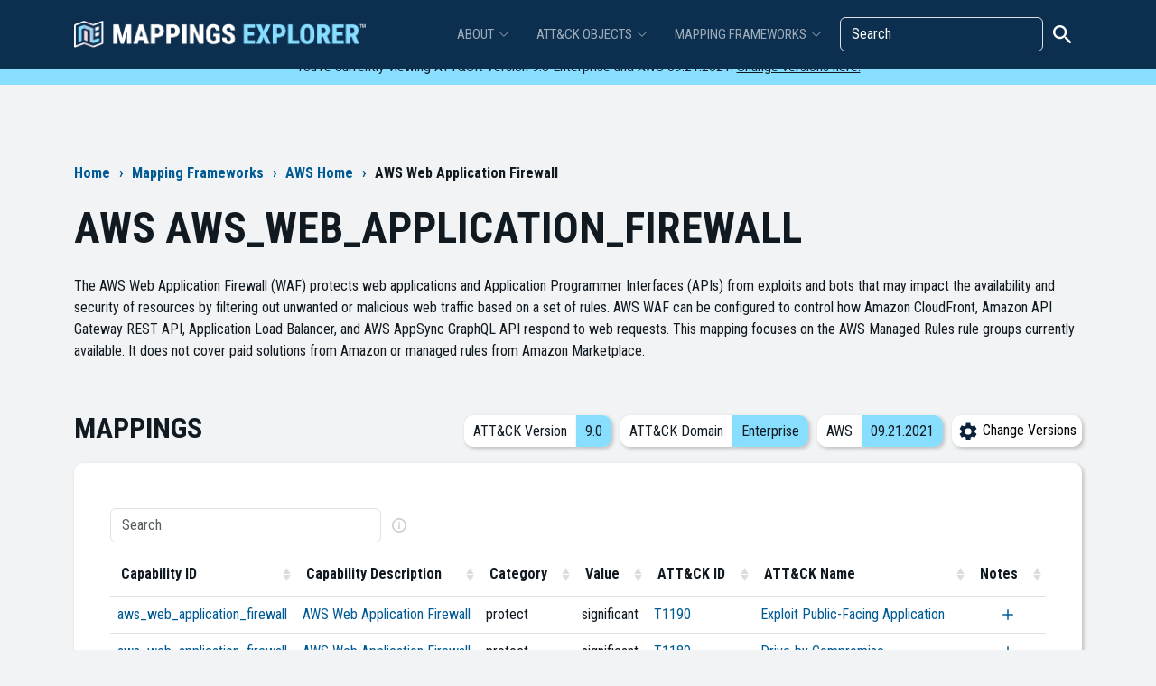

--- FILE ---
content_type: text/html; charset=utf-8
request_url: https://center-for-threat-informed-defense.github.io/mappings-explorer/external/aws/attack-9.0/domain-enterprise/aws-09.21.2021/aws_web_application_firewall/
body_size: 6730
content:

<!DOCTYPE html>
<html lang="en">

<head>
    <meta charset="utf-8">
    <meta content="width=device-width, initial-scale=1.0" name="viewport">
    <title>AWS aws_web_application_firewall - Mappings Explorer</title>
    <link href="https://center-for-threat-informed-defense.github.io/mappings-explorer/static/img/favicon_light.ico" rel="icon" media="(prefers-color-scheme: light)"/>
    <link href="https://center-for-threat-informed-defense.github.io/mappings-explorer/static/img/favicon_dark.ico" rel="icon" media="(prefers-color-scheme: dark)"/>
    <!-- Google Fonts -->
    <link rel="preconnect" href="https://fonts.googleapis.com">
    <link rel="preconnect" href="https://fonts.gstatic.com" crossorigin>
    <link
        href="https://fonts.googleapis.com/css2?family=Open+Sans:ital,wght@0,300;0,400;0,500;0,600;0,700;1,300;1,400;1,600;1,700&family=Montserrat:ital,wght@0,300;0,400;0,500;0,600;0,700;1,300;1,400;1,500;1,600;1,700&family=Raleway:ital,wght@0,300;0,400;0,500;0,600;0,700;1,300;1,400;1,500;1,600;1,700&display=swap"
        rel="stylesheet">

    <!-- Vendor CSS Files -->
    <link href="https://center-for-threat-informed-defense.github.io/mappings-explorer/static/vendor/bootstrap/css/bootstrap.min.css" rel="stylesheet">
    <link href="https://center-for-threat-informed-defense.github.io/mappings-explorer/static/vendor/bootstrap-icons/bootstrap-icons.css" rel="stylesheet">
    <link href="https://center-for-threat-informed-defense.github.io/mappings-explorer/static/vendor/aos/aos.css" rel="stylesheet">
    <link href="https://center-for-threat-informed-defense.github.io/mappings-explorer/static/vendor/glightbox/css/glightbox.min.css" rel="stylesheet">
    <link href="https://center-for-threat-informed-defense.github.io/mappings-explorer/static/vendor/swiper/swiper-bundle.min.css" rel="stylesheet">
    <link href="https://center-for-threat-informed-defense.github.io/mappings-explorer/static/vendor/remixicon/remixicon.css" rel="stylesheet">
    <script src="https://ajax.googleapis.com/ajax/libs/jquery/3.6.4/jquery.min.js"></script>
    <link href="https://fonts.googleapis.com/css2?family=Roboto+Condensed:wght@300;400;700&display=swap"
        rel="stylesheet">
    <link href="https://unpkg.com/bootstrap-table@1.22.1/dist/bootstrap-table.min.css" rel="stylesheet">
    <!-- Template Main CSS File -->
    <link href="https://center-for-threat-informed-defense.github.io/mappings-explorer/static/main.css" rel="stylesheet">
    <!-- Vue -->
    <script src="https://unpkg.com/vue@3/dist/vue.global.js"></script>

    <!-- Google tag (gtag.js) -->
    <script async src="https://www.googletagmanager.com/gtag/js?id=G-7E2GTHR4GB"></script>
    <script>
        window.dataLayer = window.dataLayer || [];
        function gtag() { dataLayer.push(arguments); }
        gtag('js', new Date());
        gtag('config', 'G-7E2GTHR4GB');
    </script>

    <!-- OpenGraph Tags -->
    <meta property="og:site_name" content="Mappings Explorer | The Center for Threat-Informed Defense" />
    <meta property="og:title" content="AWS aws_web_application_firewall - Mappings Explorer" />
    <meta property="og:description" content="Mappings Explorer enables cyber defenders to understand how security controls and capabilities map onto the adversary behaviors catalogued in the MITRE ATT&CK® knowledge base. These mappings form a bridge between the threat-informed approach to cybersecurity and the traditional security controls perspective." />
    <meta property="og:url" content="https://center-for-threat-informed-defense.github.io/mappings-explorer/" />
    <meta property="og:type" content="website" />
    <meta property="og:image" content="https://center-for-threat-informed-defense.github.io/mappings-explorer/static/img/sharing-default.jpg" />
    <meta property="og:image:type" content="image/jpg" />
    <meta property="og:image:width" content="1280" />
    <meta property="og:image:height" content="634" />
    <meta name="twitter:card" content="summary" />
    <meta name="twitter:title" content="AWS aws_web_application_firewall - Mappings Explorer" />
    <meta property="twitter:image" content="https://center-for-threat-informed-defense.github.io/mappings-explorer/static/img/sharing-default.jpg" />
    <meta property="twitter:description" content="Mappings Explorer enables cyber defenders to understand how security controls and capabilities map onto the adversary behaviors catalogued in the MITRE ATT&CK® knowledge base. These mappings form a bridge between the threat-informed approach to cybersecurity and the traditional security controls perspective." />
</head>

<body class="page-index gray-bg">
    <header class="header d-flex align-items-center fixed-top">
        

<div
  class="container-fluid container-xl d-flex align-items-center justify-content-between"
>
<a href="https://center-for-threat-informed-defense.github.io/mappings-explorer/" class="logo d-flex align-items-center">
  <img src="https://center-for-threat-informed-defense.github.io/mappings-explorer/static/img/mappings_explorer_header_logo_h60.png" alt="Mappings Explorer" />
</a>

  <i class="mobile-nav-toggle mobile-nav-show bi bi-list"></i>
  <i class="mobile-nav-toggle mobile-nav-hide d-none bi bi-x"></i>
  <nav id="navbar" class="navbar">
    <ul>
      <li class="dropdown"><a href="https://center-for-threat-informed-defense.github.io/mappings-explorer/about/"><span>ABOUT</span> <i class="bi bi-chevron-down dropdown-indicator"></i></a>
        <ul>
          <li><a href="https://center-for-threat-informed-defense.github.io/mappings-explorer/about/">Overview</a></li>
          <li><a href="https://center-for-threat-informed-defense.github.io/mappings-explorer/about/use-cases/">Use Cases</a></li>
          <li><a href="https://center-for-threat-informed-defense.github.io/mappings-explorer/about/methodology/">Mapping Methodology</a></li>
          <li><a href="https://center-for-threat-informed-defense.github.io/mappings-explorer/about/scoring/">Scoring Rubric</a></li>
          <li><a href="https://center-for-threat-informed-defense.github.io/mappings-explorer/about/related-projects/">Related Projects</a></li>
        </ul>
      </li>
      <li class="dropdown"><a href="https://center-for-threat-informed-defense.github.io/mappings-explorer/attack/matrix/"><span>ATT&CK OBJECTS</span> <i class="bi bi-chevron-down dropdown-indicator"></i></a>
        <ul>
          <li><a href="https://center-for-threat-informed-defense.github.io/mappings-explorer/attack/matrix/">Matrix</a></li>
          <li><a href="https://center-for-threat-informed-defense.github.io/mappings-explorer/attack/attack-16.1/domain-enterprise/tactics/">Tactics</a></li>
          <li><a href="https://center-for-threat-informed-defense.github.io/mappings-explorer/attack/attack-16.1/domain-enterprise/techniques/">Techniques</a></li>
        </ul>
      </li>
      <li class="dropdown"><a href="https://center-for-threat-informed-defense.github.io/mappings-explorer/external"><span>MAPPING FRAMEWORKS</span> <i class="bi bi-chevron-down dropdown-indicator"></i></a>
        <ul>
          <li><a href="https://center-for-threat-informed-defense.github.io/mappings-explorer/external">About Mappings</a></li>
          <li><a href="https://center-for-threat-informed-defense.github.io/mappings-explorer/external/aws/">Amazon Web Services (AWS)</a></li>
          <li><a href="https://center-for-threat-informed-defense.github.io/mappings-explorer/external/azure/">Azure</a></li>
          <li><a href="https://center-for-threat-informed-defense.github.io/mappings-explorer/external/cri_profile/">CRI Profile</a></li>
          <li><a href="https://center-for-threat-informed-defense.github.io/mappings-explorer/external/kev/">Known Exploited Vulnerabilities</a></li>
          <li><a href="https://center-for-threat-informed-defense.github.io/mappings-explorer/external/gcp/">Google Cloud Platform (GCP)</a></li>
          <li><a href="https://center-for-threat-informed-defense.github.io/mappings-explorer/external/intel-vpro/">Intel vPro</a></li>
          <li><a href="https://center-for-threat-informed-defense.github.io/mappings-explorer/external/nist/">NIST 800-53</a></li>
          <li><a href="https://center-for-threat-informed-defense.github.io/mappings-explorer/external/m365/">M365</a></li>
          <li><a href="https://center-for-threat-informed-defense.github.io/mappings-explorer/external/veris/">VERIS</a></li>
        </ul>
      </li>
      <li style="padding-left: 20px;">
        <div class="input-group rounded">
          <input
            type="search"
            id="nav-search-input"
            class="search-input form-control rounded"
            placeholder="Search"
            aria-label="Search"
            aria-describedby="search-addon"
            onkeypress="navHandleKeypress(event, 'https://center-for-threat-informed-defense.github.io/mappings-explorer/search/')"
          />
          <span class="input-group-text border-0 bg-primary" id="search-addon">
            <img src="https://center-for-threat-informed-defense.github.io/mappings-explorer/static/img/search-white.svg" alt="search" style="height: 20px;" onclick="navSearchWebsite('https://center-for-threat-informed-defense.github.io/mappings-explorer/search/')"/>
          </span>
        </div>
      </li>
    </ul>
  </nav>
</div>
<script>
  function navSearchWebsite(url) {
    window.location.href = `${url}?search=${document.getElementById("nav-search-input").value}`;
  }
  function navHandleKeypress(event, url) {
    if (event.key === "Enter") {
      navSearchWebsite(url);
    }
  }
</script>



    </header>
    
<div id="my_view">
    <div id="banner" class="banner fade-up">
        <p>You're currently viewing ATT&CK Version 9.0
            Enterprise and AWS 09.21.2021.
            <span> </span><a class="banner-link" href=
        https://center-for-threat-informed-defense.github.io/mappings-explorer/external/aws/attack-9.0/domain-enterprise/aws-09.21.2021/>Change versions here.</a></p>
    </div>

   <section id="header-container" class="header-container">
    <div class="container">
      
    <!-- ======= Breadcrumbs ======= -->
    <div class="breadcrumbs ">
      <ol>
        
          
            <li><a href="https://center-for-threat-informed-defense.github.io/mappings-explorer/">Home</a></li>
          
          
        
          
            <li><a href="https://center-for-threat-informed-defense.github.io/mappings-explorer/external/">Mapping Frameworks</a></li>
          
          
        
          
            <li><a href="https://center-for-threat-informed-defense.github.io/mappings-explorer/external/aws/">AWS Home</a></li>
          
          
        
          
          
            <li>AWS Web Application Firewall</li>
          
        
      </ol>
    </div><!-- End Breadcrumbs -->

      <div class="row justify-content-left">
        <div class="col-lg-12 col-md-12 col-sm-12">
          <h1 style="text-transform: uppercase;"> AWS <span class="highlight">aws_web_application_firewall</span></h1>
          The AWS Web Application Firewall (WAF) protects web applications and Application Programmer Interfaces (APIs) from exploits and bots that may impact the availability and security of resources by filtering out unwanted or malicious web traffic based on a set of rules. AWS WAF can be configured to control how Amazon CloudFront, Amazon API Gateway REST API, Application Load Balancer, and AWS AppSync GraphQL API respond to web requests. This mapping focuses on the AWS Managed Rules rule groups currently available. It does not cover paid solutions from Amazon or managed rules from Amazon Marketplace.
        </div>
        <p class="pt-2">
          
        </p>
      </div>
    </div>
  <section id="attack-table" class="mapping-table">
    <div class="container" data-aos="fade-up">
      <div class="row justify-content-left">
        <div class="row" style="padding: 0;">
            <div class="col-xl-4 col-lg-12">
            <h2 style="width: max-content">Mappings</h2>
            </div>
            <div class="col-xl-8 col-lg-12 badges">
            <div class="badge-section" style="margin-right: 0;">
    <button class="custom-badge">
        <span class="white">ATT&CK Version</span><span class="purple">9.0</span>
    </button>
    <button class="custom-badge">
        <span class="white">ATT&CK Domain</span><span class="purple">Enterprise</span>
    </button>
    
        <button class="custom-badge">
            <span class="white">AWS</span><span class="purple">09.21.2021</span>
        </button>
    
    <button class="icon-btn"><a href=
        https://center-for-threat-informed-defense.github.io/mappings-explorer/external/aws/attack-9.0/domain-enterprise/aws-09.21.2021/ style="color: black"><img src="https://center-for-threat-informed-defense.github.io/mappings-explorer/static/img/gear.svg" alt="">
            Change Versions
        </a>
    </button>
    <button class="icon-btn-sm"><a href=
        https://center-for-threat-informed-defense.github.io/mappings-explorer/external/aws/attack-9.0/domain-enterprise/aws-09.21.2021/ style="color: black"><img src="https://center-for-threat-informed-defense.github.io/mappings-explorer/static/img/gear.svg" alt="">
        </a>
    </button>
</div>
            </div>
        </div>
        <div class="col-12">
            
<div class="table-responsive table-outer">

<div class="form-outline mb-4">
  <table class="table table-borderless table-hover table-responsive text-truncate"
    data-toggle="table"
    data-search="true"
    data-pagination="true"
    data-show-multi-sort="true"
    data-search-align="left">
  <thead>
    <tr>
            <th id= data-field=capability_id data-sortable="true">Capability ID</th>
        
            <th id= data-field=capability_description data-sortable="true">Capability Description</th>
        
            <th id= data-field=score_category data-sortable="true">Category</th>
        
            <th id= data-field=score_value data-sortable="true">Value</th>
        
            <th id= data-field=attack_object_id data-sortable="true">ATT&amp;CK ID</th>
        
            <th id= data-field=attack_object_name data-sortable="true">ATT&amp;CK Name</th>
        
            <th id= data-field=Notes data-sortable="true">Notes</th>
        
      </tr>
  </thead>
  <tbody>
  
      <tr>
        <td>
              <a href="
        https://center-for-threat-informed-defense.github.io/mappings-explorer/external/aws/attack-9.0/domain-enterprise/aws-09.21.2021/aws_web_application_firewall/">
                aws_web_application_firewall
              </a>
            </td><td>
              <a href="
        https://center-for-threat-informed-defense.github.io/mappings-explorer/external/aws/attack-9.0/domain-enterprise/aws-09.21.2021/aws_web_application_firewall/">
                AWS Web Application Firewall
              </a>
            </td><td>protect</td>
          <td>significant</td>
          <td>
              <a href="
        https://center-for-threat-informed-defense.github.io/mappings-explorer/attack/attack-9.0/domain-enterprise/techniques/T1190/">
                T1190
              </a>
            </td><td>
              <a href="
        https://center-for-threat-informed-defense.github.io/mappings-explorer/attack/attack-9.0/domain-enterprise/techniques/T1190/">
                Exploit Public-Facing Application
              </a>
            </td><td>
          <div class="info-box-open" onclick="openInfoBox(this)">
            <div class="info-box-content">
              <div class="title">Comments</div>
                <div class="body">The AWS WAF protects public-facing applications against a range of vulnerabilities including those listed in the OWASP Top 10. AWS WAF provides this protection via the following rule sets that block malicious traffic across a variety of operating systems and applications.
AWSManagedRulesCommonRuleSet  AWSManagedRulesKnownBadInputRuleSet AWSManagedRulesSQLiRuleSet  AWSManagedRulesLinuxRuleSet  AWSManagedRulesUnixRuleSet AWSManagedRulesWindowsRuleSet  AWSManagedRulesPHPRuleSet  AWSManagedRulesWordPressRuleSet
This is given a score of Significant because it protects against vulnerabilities across multiple operating systems (Windows, Linux, POSIX) and technologies (JavaScript, SQL, PHP, WordPress). Furthermore, it blocks the malicious content in near real-time.</div>
              <div class="title">References</div>
                <div class="body"><ol><li><a href="https://aws.amazon.com/waf/" target="_blank">https://aws.amazon.com/waf/</a></li><li><a href="https://docs.aws.amazon.com/waf/latest/developerguide/what-is-aws-waf.html" target="_blank">https://docs.aws.amazon.com/waf/latest/developerguide/what-is-aws-waf.html</a></li><li><a href="https://docs.aws.amazon.com/waf/latest/APIReference/Welcome.html" target="_blank">https://docs.aws.amazon.com/waf/latest/APIReference/Welcome.html</a></li><li><a href="https://docs.aws.amazon.com/waf/latest/developerguide/aws-managed-rule-groups-list.html" target="_blank">https://docs.aws.amazon.com/waf/latest/developerguide/aws-managed-rule-groups-list.html</a></li></ol></div>
              </div>
          </div>
        </td>
        </tr>
    
      <tr>
        <td>
              <a href="
        https://center-for-threat-informed-defense.github.io/mappings-explorer/external/aws/attack-9.0/domain-enterprise/aws-09.21.2021/aws_web_application_firewall/">
                aws_web_application_firewall
              </a>
            </td><td>
              <a href="
        https://center-for-threat-informed-defense.github.io/mappings-explorer/external/aws/attack-9.0/domain-enterprise/aws-09.21.2021/aws_web_application_firewall/">
                AWS Web Application Firewall
              </a>
            </td><td>protect</td>
          <td>significant</td>
          <td>
              <a href="
        https://center-for-threat-informed-defense.github.io/mappings-explorer/attack/attack-9.0/domain-enterprise/techniques/T1189/">
                T1189
              </a>
            </td><td>
              <a href="
        https://center-for-threat-informed-defense.github.io/mappings-explorer/attack/attack-9.0/domain-enterprise/techniques/T1189/">
                Drive-by Compromise
              </a>
            </td><td>
          <div class="info-box-open" onclick="openInfoBox(this)">
            <div class="info-box-content">
              <div class="title">Comments</div>
                <div class="body">AWS WAF protects against drive-by compromises by blocking malicious traffic that contains cross-site scripting patterns with the following rule set.
AWSManagedRulesCommonRuleSet
This is scored as Significant because the rule set is broadly applicable to web applications and blocks the malicious traffic in near real-time.</div>
              <div class="title">References</div>
                <div class="body"><ol><li><a href="https://aws.amazon.com/waf/" target="_blank">https://aws.amazon.com/waf/</a></li><li><a href="https://docs.aws.amazon.com/waf/latest/developerguide/what-is-aws-waf.html" target="_blank">https://docs.aws.amazon.com/waf/latest/developerguide/what-is-aws-waf.html</a></li><li><a href="https://docs.aws.amazon.com/waf/latest/APIReference/Welcome.html" target="_blank">https://docs.aws.amazon.com/waf/latest/APIReference/Welcome.html</a></li><li><a href="https://docs.aws.amazon.com/waf/latest/developerguide/aws-managed-rule-groups-list.html" target="_blank">https://docs.aws.amazon.com/waf/latest/developerguide/aws-managed-rule-groups-list.html</a></li></ol></div>
              </div>
          </div>
        </td>
        </tr>
    
      <tr>
        <td>
              <a href="
        https://center-for-threat-informed-defense.github.io/mappings-explorer/external/aws/attack-9.0/domain-enterprise/aws-09.21.2021/aws_web_application_firewall/">
                aws_web_application_firewall
              </a>
            </td><td>
              <a href="
        https://center-for-threat-informed-defense.github.io/mappings-explorer/external/aws/attack-9.0/domain-enterprise/aws-09.21.2021/aws_web_application_firewall/">
                AWS Web Application Firewall
              </a>
            </td><td>protect</td>
          <td>significant</td>
          <td>
              <a href="
        https://center-for-threat-informed-defense.github.io/mappings-explorer/attack/attack-9.0/domain-enterprise/techniques/T1203/">
                T1203
              </a>
            </td><td>
              <a href="
        https://center-for-threat-informed-defense.github.io/mappings-explorer/attack/attack-9.0/domain-enterprise/techniques/T1203/">
                Exploitation for Client Execution
              </a>
            </td><td>
          <div class="info-box-open" onclick="openInfoBox(this)">
            <div class="info-box-content">
              <div class="title">Comments</div>
                <div class="body">AWS WAF protects against exploitation for client execution (browser-based exploitation) by blocking malicious traffic that contains cross-site scripting patterns with the following rule set.
AWSManagedRulesCommonRuleSet
This is scored as Significant because the rule set is broadly applicable to web applications and blocks the malicious traffic in near real-time.</div>
              <div class="title">References</div>
                <div class="body"><ol><li><a href="https://aws.amazon.com/waf/" target="_blank">https://aws.amazon.com/waf/</a></li><li><a href="https://docs.aws.amazon.com/waf/latest/developerguide/what-is-aws-waf.html" target="_blank">https://docs.aws.amazon.com/waf/latest/developerguide/what-is-aws-waf.html</a></li><li><a href="https://docs.aws.amazon.com/waf/latest/APIReference/Welcome.html" target="_blank">https://docs.aws.amazon.com/waf/latest/APIReference/Welcome.html</a></li><li><a href="https://docs.aws.amazon.com/waf/latest/developerguide/aws-managed-rule-groups-list.html" target="_blank">https://docs.aws.amazon.com/waf/latest/developerguide/aws-managed-rule-groups-list.html</a></li></ol></div>
              </div>
          </div>
        </td>
        </tr>
    
      <tr>
        <td>
              <a href="
        https://center-for-threat-informed-defense.github.io/mappings-explorer/external/aws/attack-9.0/domain-enterprise/aws-09.21.2021/aws_web_application_firewall/">
                aws_web_application_firewall
              </a>
            </td><td>
              <a href="
        https://center-for-threat-informed-defense.github.io/mappings-explorer/external/aws/attack-9.0/domain-enterprise/aws-09.21.2021/aws_web_application_firewall/">
                AWS Web Application Firewall
              </a>
            </td><td>protect</td>
          <td>partial</td>
          <td>
              <a href="
        https://center-for-threat-informed-defense.github.io/mappings-explorer/attack/attack-9.0/domain-enterprise/techniques/T1059/">
                T1059
              </a>
            </td><td>
              <a href="
        https://center-for-threat-informed-defense.github.io/mappings-explorer/attack/attack-9.0/domain-enterprise/techniques/T1059/">
                Command and Scripting Interpreter
              </a>
            </td><td>
          <div class="info-box-open" onclick="openInfoBox(this)">
            <div class="info-box-content">
              <div class="title">Comments</div>
                <div class="body">The AWS WAF protects web applications from injection attacks that leverage command and scripting interpreters. AWS WAF provides this protection via the following rule sets that block malicious traffic across a variety of operating systems and applications.
AWSManagedRulesCommonRuleSet AWSManagedRulesSQLiRuleSet  AWSManagedRulesUnixRuleSet  AWSManagedRulesWindowsRuleSet AWSManagedRulesPHPRuleSet  AWSManagedRulesWordPressRuleSet
This is given a score of Partial (instead of Minimal) because while it only protects against a subset of sub-techniques (3 out of 8), it does provide protections for command and scripting interpreters that do not have sub-techniques (SQL, PHP, etc.). Furthermore, it blocks the malicious content in near real-time.</div>
              <div class="title">References</div>
                <div class="body"><ol><li><a href="https://aws.amazon.com/waf/" target="_blank">https://aws.amazon.com/waf/</a></li><li><a href="https://docs.aws.amazon.com/waf/latest/developerguide/what-is-aws-waf.html" target="_blank">https://docs.aws.amazon.com/waf/latest/developerguide/what-is-aws-waf.html</a></li><li><a href="https://docs.aws.amazon.com/waf/latest/APIReference/Welcome.html" target="_blank">https://docs.aws.amazon.com/waf/latest/APIReference/Welcome.html</a></li><li><a href="https://docs.aws.amazon.com/waf/latest/developerguide/aws-managed-rule-groups-list.html" target="_blank">https://docs.aws.amazon.com/waf/latest/developerguide/aws-managed-rule-groups-list.html</a></li></ol></div>
              </div>
          </div>
        </td>
        </tr>
    
      <tr>
        <td>
              <a href="
        https://center-for-threat-informed-defense.github.io/mappings-explorer/external/aws/attack-9.0/domain-enterprise/aws-09.21.2021/aws_web_application_firewall/">
                aws_web_application_firewall
              </a>
            </td><td>
              <a href="
        https://center-for-threat-informed-defense.github.io/mappings-explorer/external/aws/attack-9.0/domain-enterprise/aws-09.21.2021/aws_web_application_firewall/">
                AWS Web Application Firewall
              </a>
            </td><td>protect</td>
          <td>significant</td>
          <td>
              <a href="
        https://center-for-threat-informed-defense.github.io/mappings-explorer/attack/attack-9.0/domain-enterprise/techniques/T1059.001/">
                T1059.001
              </a>
            </td><td>
              <a href="
        https://center-for-threat-informed-defense.github.io/mappings-explorer/attack/attack-9.0/domain-enterprise/techniques/T1059.001/">
                PowerShell
              </a>
            </td><td>
          <div class="info-box-open" onclick="openInfoBox(this)">
            <div class="info-box-content">
              <div class="title">Comments</div>
                <div class="body">The AWS WAF protects web applications from injection attacks that leverage command and scripting interpreters. AWS WAF provides this protection via the following rule sets that block malicious traffic across a variety of operating systems and applications.
AWSManagedRulesCommonRuleSet AWSManagedRulesSQLiRuleSet  AWSManagedRulesUnixRuleSet  AWSManagedRulesWindowsRuleSet AWSManagedRulesPHPRuleSet  AWSManagedRulesWordPressRuleSet
This is given a score of Significant because it provides protections for PowerShell, Unix, and JavaScript command and scripting interpreters by blocking the malicious content in near real-time.</div>
              <div class="title">References</div>
                <div class="body"><ol></ol></div>
              </div>
          </div>
        </td>
        </tr>
    
      <tr>
        <td>
              <a href="
        https://center-for-threat-informed-defense.github.io/mappings-explorer/external/aws/attack-9.0/domain-enterprise/aws-09.21.2021/aws_web_application_firewall/">
                aws_web_application_firewall
              </a>
            </td><td>
              <a href="
        https://center-for-threat-informed-defense.github.io/mappings-explorer/external/aws/attack-9.0/domain-enterprise/aws-09.21.2021/aws_web_application_firewall/">
                AWS Web Application Firewall
              </a>
            </td><td>protect</td>
          <td>significant</td>
          <td>
              <a href="
        https://center-for-threat-informed-defense.github.io/mappings-explorer/attack/attack-9.0/domain-enterprise/techniques/T1059.004/">
                T1059.004
              </a>
            </td><td>
              <a href="
        https://center-for-threat-informed-defense.github.io/mappings-explorer/attack/attack-9.0/domain-enterprise/techniques/T1059.004/">
                Unix Shell
              </a>
            </td><td>
          <div class="info-box-open" onclick="openInfoBox(this)">
            <div class="info-box-content">
              <div class="title">Comments</div>
                <div class="body">The AWS WAF protects web applications from injection attacks that leverage command and scripting interpreters. AWS WAF provides this protection via the following rule sets that block malicious traffic across a variety of operating systems and applications.
AWSManagedRulesCommonRuleSet AWSManagedRulesSQLiRuleSet  AWSManagedRulesUnixRuleSet  AWSManagedRulesWindowsRuleSet AWSManagedRulesPHPRuleSet  AWSManagedRulesWordPressRuleSet
This is given a score of Significant because it provides protections for PowerShell, Unix, and JavaScript command and scripting interpreters by blocking the malicious content in near real-time.</div>
              <div class="title">References</div>
                <div class="body"><ol></ol></div>
              </div>
          </div>
        </td>
        </tr>
    
      <tr>
        <td>
              <a href="
        https://center-for-threat-informed-defense.github.io/mappings-explorer/external/aws/attack-9.0/domain-enterprise/aws-09.21.2021/aws_web_application_firewall/">
                aws_web_application_firewall
              </a>
            </td><td>
              <a href="
        https://center-for-threat-informed-defense.github.io/mappings-explorer/external/aws/attack-9.0/domain-enterprise/aws-09.21.2021/aws_web_application_firewall/">
                AWS Web Application Firewall
              </a>
            </td><td>protect</td>
          <td>significant</td>
          <td>
              <a href="
        https://center-for-threat-informed-defense.github.io/mappings-explorer/attack/attack-9.0/domain-enterprise/techniques/T1059.007/">
                T1059.007
              </a>
            </td><td>
              <a href="
        https://center-for-threat-informed-defense.github.io/mappings-explorer/attack/attack-9.0/domain-enterprise/techniques/T1059.007/">
                JavaScript
              </a>
            </td><td>
          <div class="info-box-open" onclick="openInfoBox(this)">
            <div class="info-box-content">
              <div class="title">Comments</div>
                <div class="body">The AWS WAF protects web applications from injection attacks that leverage command and scripting interpreters. AWS WAF provides this protection via the following rule sets that block malicious traffic across a variety of operating systems and applications.
AWSManagedRulesCommonRuleSet AWSManagedRulesSQLiRuleSet  AWSManagedRulesUnixRuleSet  AWSManagedRulesWindowsRuleSet AWSManagedRulesPHPRuleSet  AWSManagedRulesWordPressRuleSet
This is given a score of Significant because it provides protections for PowerShell, Unix, and JavaScript command and scripting interpreters by blocking the malicious content in near real-time.</div>
              <div class="title">References</div>
                <div class="body"><ol></ol></div>
              </div>
          </div>
        </td>
        </tr>
    
      <tr>
        <td>
              <a href="
        https://center-for-threat-informed-defense.github.io/mappings-explorer/external/aws/attack-9.0/domain-enterprise/aws-09.21.2021/aws_web_application_firewall/">
                aws_web_application_firewall
              </a>
            </td><td>
              <a href="
        https://center-for-threat-informed-defense.github.io/mappings-explorer/external/aws/attack-9.0/domain-enterprise/aws-09.21.2021/aws_web_application_firewall/">
                AWS Web Application Firewall
              </a>
            </td><td>protect</td>
          <td>partial</td>
          <td>
              <a href="
        https://center-for-threat-informed-defense.github.io/mappings-explorer/attack/attack-9.0/domain-enterprise/techniques/T1090/">
                T1090
              </a>
            </td><td>
              <a href="
        https://center-for-threat-informed-defense.github.io/mappings-explorer/attack/attack-9.0/domain-enterprise/techniques/T1090/">
                Proxy
              </a>
            </td><td>
          <div class="info-box-open" onclick="openInfoBox(this)">
            <div class="info-box-content">
              <div class="title">Comments</div>
                <div class="body">The AWS WAF protects web applications from access by adversaries that leverage tools that obscure their identity (e.g., VPN, proxies, Tor, hosting providers). AWS WAF provides this protection via the following rule set that blocks incoming traffic from IP addresses known to anonymize connection information or be less likely to source end user traffic.
AWSManagedRulesAnonymousIpList
This is given a score of Partial because it provides protections for only a subset of the sub-techniques (2 out of 4) and is based only on known IP addresses. Furthermore, it blocks the malicious content in near real-time.</div>
              <div class="title">References</div>
                <div class="body"><ol><li><a href="https://aws.amazon.com/waf/" target="_blank">https://aws.amazon.com/waf/</a></li><li><a href="https://docs.aws.amazon.com/waf/latest/developerguide/what-is-aws-waf.html" target="_blank">https://docs.aws.amazon.com/waf/latest/developerguide/what-is-aws-waf.html</a></li><li><a href="https://docs.aws.amazon.com/waf/latest/APIReference/Welcome.html" target="_blank">https://docs.aws.amazon.com/waf/latest/APIReference/Welcome.html</a></li><li><a href="https://docs.aws.amazon.com/waf/latest/developerguide/aws-managed-rule-groups-list.html" target="_blank">https://docs.aws.amazon.com/waf/latest/developerguide/aws-managed-rule-groups-list.html</a></li></ol></div>
              </div>
          </div>
        </td>
        </tr>
    
      <tr>
        <td>
              <a href="
        https://center-for-threat-informed-defense.github.io/mappings-explorer/external/aws/attack-9.0/domain-enterprise/aws-09.21.2021/aws_web_application_firewall/">
                aws_web_application_firewall
              </a>
            </td><td>
              <a href="
        https://center-for-threat-informed-defense.github.io/mappings-explorer/external/aws/attack-9.0/domain-enterprise/aws-09.21.2021/aws_web_application_firewall/">
                AWS Web Application Firewall
              </a>
            </td><td>protect</td>
          <td>partial</td>
          <td>
              <a href="
        https://center-for-threat-informed-defense.github.io/mappings-explorer/attack/attack-9.0/domain-enterprise/techniques/T1090.002/">
                T1090.002
              </a>
            </td><td>
              <a href="
        https://center-for-threat-informed-defense.github.io/mappings-explorer/attack/attack-9.0/domain-enterprise/techniques/T1090.002/">
                External Proxy
              </a>
            </td><td>
          <div class="info-box-open" onclick="openInfoBox(this)">
            <div class="info-box-content">
              <div class="title">Comments</div>
                <div class="body">The AWS WAF protects web applications from access by adversaries that leverage tools that obscure their identity (e.g., VPN, proxies, Tor, hosting providers). AWS WAF provides this protection via the following rule set that blocks incoming traffic from IP addresses known to anonymize connection information or be less likely to source end user traffic.
AWSManagedRulesAnonymousIpList
This is given a score of Partial because it provide protections for only a subset of the sub-techniques (2 out of 4) and is based only on known IP addresses. Furthermore, it blocks the malicious content in near real-time.</div>
              <div class="title">References</div>
                <div class="body"><ol></ol></div>
              </div>
          </div>
        </td>
        </tr>
    
      <tr>
        <td>
              <a href="
        https://center-for-threat-informed-defense.github.io/mappings-explorer/external/aws/attack-9.0/domain-enterprise/aws-09.21.2021/aws_web_application_firewall/">
                aws_web_application_firewall
              </a>
            </td><td>
              <a href="
        https://center-for-threat-informed-defense.github.io/mappings-explorer/external/aws/attack-9.0/domain-enterprise/aws-09.21.2021/aws_web_application_firewall/">
                AWS Web Application Firewall
              </a>
            </td><td>protect</td>
          <td>partial</td>
          <td>
              <a href="
        https://center-for-threat-informed-defense.github.io/mappings-explorer/attack/attack-9.0/domain-enterprise/techniques/T1090.003/">
                T1090.003
              </a>
            </td><td>
              <a href="
        https://center-for-threat-informed-defense.github.io/mappings-explorer/attack/attack-9.0/domain-enterprise/techniques/T1090.003/">
                Multi-hop Proxy
              </a>
            </td><td>
          <div class="info-box-open" onclick="openInfoBox(this)">
            <div class="info-box-content">
              <div class="title">Comments</div>
                <div class="body">The AWS WAF protects web applications from access by adversaries that leverage tools that obscure their identity (e.g., VPN, proxies, Tor, hosting providers). AWS WAF provides this protection via the following rule set that blocks incoming traffic from IP addresses known to anonymize connection information or be less likely to source end user traffic.
AWSManagedRulesAnonymousIpList
This is given a score of Partial because it provide protections for only a subset of the sub-techniques (2 out of 4) and is based only on known IP addresses. Furthermore, it blocks the malicious content in near real-time.</div>
              <div class="title">References</div>
                <div class="body"><ol></ol></div>
              </div>
          </div>
        </td>
        </tr>
    
      <tr>
        <td>
              <a href="
        https://center-for-threat-informed-defense.github.io/mappings-explorer/external/aws/attack-9.0/domain-enterprise/aws-09.21.2021/aws_web_application_firewall/">
                aws_web_application_firewall
              </a>
            </td><td>
              <a href="
        https://center-for-threat-informed-defense.github.io/mappings-explorer/external/aws/attack-9.0/domain-enterprise/aws-09.21.2021/aws_web_application_firewall/">
                AWS Web Application Firewall
              </a>
            </td><td>protect</td>
          <td>partial</td>
          <td>
              <a href="
        https://center-for-threat-informed-defense.github.io/mappings-explorer/attack/attack-9.0/domain-enterprise/techniques/T1595/">
                T1595
              </a>
            </td><td>
              <a href="
        https://center-for-threat-informed-defense.github.io/mappings-explorer/attack/attack-9.0/domain-enterprise/techniques/T1595/">
                Active Scanning
              </a>
            </td><td>
          <div class="info-box-open" onclick="openInfoBox(this)">
            <div class="info-box-content">
              <div class="title">Comments</div>
                <div class="body">AWS WAF protects against bots that run scans against web applications such as Nessus (vulnerability assessments) and Nmap (IP address and port scans) among others. AWS WAF does this by blocking malicious traffic that indicates bad bots such as those listed above (e.g., via User-Agent values). AWS WAF uses the following rule sets to provide this protection.
AWSManagedRulesCommonRuleSet  AWSManagedRulesBotControlRuleSet
This is scored as Partial because the rule sets, while they block malicious traffic in near real-time, only protect web applications against scans performed by bots.</div>
              <div class="title">References</div>
                <div class="body"><ol><li><a href="https://aws.amazon.com/waf/" target="_blank">https://aws.amazon.com/waf/</a></li><li><a href="https://docs.aws.amazon.com/waf/latest/developerguide/what-is-aws-waf.html" target="_blank">https://docs.aws.amazon.com/waf/latest/developerguide/what-is-aws-waf.html</a></li><li><a href="https://docs.aws.amazon.com/waf/latest/APIReference/Welcome.html" target="_blank">https://docs.aws.amazon.com/waf/latest/APIReference/Welcome.html</a></li><li><a href="https://docs.aws.amazon.com/waf/latest/developerguide/aws-managed-rule-groups-list.html" target="_blank">https://docs.aws.amazon.com/waf/latest/developerguide/aws-managed-rule-groups-list.html</a></li></ol></div>
              </div>
          </div>
        </td>
        </tr>
    
      <tr>
        <td>
              <a href="
        https://center-for-threat-informed-defense.github.io/mappings-explorer/external/aws/attack-9.0/domain-enterprise/aws-09.21.2021/aws_web_application_firewall/">
                aws_web_application_firewall
              </a>
            </td><td>
              <a href="
        https://center-for-threat-informed-defense.github.io/mappings-explorer/external/aws/attack-9.0/domain-enterprise/aws-09.21.2021/aws_web_application_firewall/">
                AWS Web Application Firewall
              </a>
            </td><td>protect</td>
          <td>partial</td>
          <td>
              <a href="
        https://center-for-threat-informed-defense.github.io/mappings-explorer/attack/attack-9.0/domain-enterprise/techniques/T1595.001/">
                T1595.001
              </a>
            </td><td>
              <a href="
        https://center-for-threat-informed-defense.github.io/mappings-explorer/attack/attack-9.0/domain-enterprise/techniques/T1595.001/">
                Scanning IP Blocks
              </a>
            </td><td>
          <div class="info-box-open" onclick="openInfoBox(this)">
            <div class="info-box-content">
              <div class="title">Comments</div>
                <div class="body">AWS WAF protects against bots that run scans against web applications such as Nessus (vulnerability assessments) and Nmap (IP address and port scans) among others. AWS WAF does this by blocking malicious traffic that indicate bad bots such as those listed above (e.g., via User-Agent values). AWS WAF uses the following rule sets to provide this protection.
AWSManagedRulesCommonRuleSet  AWSManagedRulesBotControlRuleSet
This is scored as Partial because the rule sets, while they block malicious traffic  in near real-time, only protect web applications against scans performed by bots.</div>
              <div class="title">References</div>
                <div class="body"><ol></ol></div>
              </div>
          </div>
        </td>
        </tr>
    
      <tr>
        <td>
              <a href="
        https://center-for-threat-informed-defense.github.io/mappings-explorer/external/aws/attack-9.0/domain-enterprise/aws-09.21.2021/aws_web_application_firewall/">
                aws_web_application_firewall
              </a>
            </td><td>
              <a href="
        https://center-for-threat-informed-defense.github.io/mappings-explorer/external/aws/attack-9.0/domain-enterprise/aws-09.21.2021/aws_web_application_firewall/">
                AWS Web Application Firewall
              </a>
            </td><td>protect</td>
          <td>partial</td>
          <td>
              <a href="
        https://center-for-threat-informed-defense.github.io/mappings-explorer/attack/attack-9.0/domain-enterprise/techniques/T1595.002/">
                T1595.002
              </a>
            </td><td>
              <a href="
        https://center-for-threat-informed-defense.github.io/mappings-explorer/attack/attack-9.0/domain-enterprise/techniques/T1595.002/">
                Vulnerability Scanning
              </a>
            </td><td>
          <div class="info-box-open" onclick="openInfoBox(this)">
            <div class="info-box-content">
              <div class="title">Comments</div>
                <div class="body">AWS WAF protects against bots that run scans against web applications such as Nessus (vulnerability assessments) and Nmap (IP address and port scans) among others. AWS WAF does this by blocking malicious traffic that indicate bad bots such as those listed above (e.g., via User-Agent values). AWS WAF uses the following rule sets to provide this protection.
AWSManagedRulesCommonRuleSet  AWSManagedRulesBotControlRuleSet
This is scored as Partial because the rule sets, while they block malicious traffic  in near real-time, only protect web applications against scans performed by bots.</div>
              <div class="title">References</div>
                <div class="body"><ol></ol></div>
              </div>
          </div>
        </td>
        </tr>
    
      <tr>
        <td>
              <a href="
        https://center-for-threat-informed-defense.github.io/mappings-explorer/external/aws/attack-9.0/domain-enterprise/aws-09.21.2021/aws_web_application_firewall/">
                aws_web_application_firewall
              </a>
            </td><td>
              <a href="
        https://center-for-threat-informed-defense.github.io/mappings-explorer/external/aws/attack-9.0/domain-enterprise/aws-09.21.2021/aws_web_application_firewall/">
                AWS Web Application Firewall
              </a>
            </td><td>protect</td>
          <td>partial</td>
          <td>
              <a href="
        https://center-for-threat-informed-defense.github.io/mappings-explorer/attack/attack-9.0/domain-enterprise/techniques/T1046/">
                T1046
              </a>
            </td><td>
              <a href="
        https://center-for-threat-informed-defense.github.io/mappings-explorer/attack/attack-9.0/domain-enterprise/techniques/T1046/">
                Network Service Scanning
              </a>
            </td><td>
          <div class="info-box-open" onclick="openInfoBox(this)">
            <div class="info-box-content">
              <div class="title">Comments</div>
                <div class="body">AWS WAF protects against bots that run scans against web applications such as Nessus (vulnerability assessments) and Nmap (IP address and port scans) among others. AWS WAF does this by blocking malicious traffic that indicate bad bots such as those listed above (e.g., via User-Agent values). AWS WAF uses the following rule sets to provide this protection.
AWSManagedRulesCommonRuleSet  AWSManagedRulesBotControlRuleSet
This is scored as Partial because the rule sets, while they block malicious traffic  in near real-time, only protect web applications against scans performed by bots.</div>
              <div class="title">References</div>
                <div class="body"><ol><li><a href="https://aws.amazon.com/waf/" target="_blank">https://aws.amazon.com/waf/</a></li><li><a href="https://docs.aws.amazon.com/waf/latest/developerguide/what-is-aws-waf.html" target="_blank">https://docs.aws.amazon.com/waf/latest/developerguide/what-is-aws-waf.html</a></li><li><a href="https://docs.aws.amazon.com/waf/latest/APIReference/Welcome.html" target="_blank">https://docs.aws.amazon.com/waf/latest/APIReference/Welcome.html</a></li><li><a href="https://docs.aws.amazon.com/waf/latest/developerguide/aws-managed-rule-groups-list.html" target="_blank">https://docs.aws.amazon.com/waf/latest/developerguide/aws-managed-rule-groups-list.html</a></li></ol></div>
              </div>
          </div>
        </td>
        </tr>
    
      <tr>
        <td>
              <a href="
        https://center-for-threat-informed-defense.github.io/mappings-explorer/external/aws/attack-9.0/domain-enterprise/aws-09.21.2021/aws_web_application_firewall/">
                aws_web_application_firewall
              </a>
            </td><td>
              <a href="
        https://center-for-threat-informed-defense.github.io/mappings-explorer/external/aws/attack-9.0/domain-enterprise/aws-09.21.2021/aws_web_application_firewall/">
                AWS Web Application Firewall
              </a>
            </td><td>protect</td>
          <td>minimal</td>
          <td>
              <a href="
        https://center-for-threat-informed-defense.github.io/mappings-explorer/attack/attack-9.0/domain-enterprise/techniques/T1071/">
                T1071
              </a>
            </td><td>
              <a href="
        https://center-for-threat-informed-defense.github.io/mappings-explorer/attack/attack-9.0/domain-enterprise/techniques/T1071/">
                Application Layer Protocol
              </a>
            </td><td>
          <div class="info-box-open" onclick="openInfoBox(this)">
            <div class="info-box-content">
              <div class="title">Comments</div>
                <div class="body">AWS WAF protects against this by inspecting incoming requests and blocking malicious traffic. AWS WAF uses the following rule sets to provide this protection.
AWSManagedRulesCommonRuleSet  AWSManagedRulesAdminProtectionRuleSet AWSManagedRulesKnownBadInputsRuleSet  AWSManagedRulesSQLiRuleSet AWSManagedRulesLinuxRuleSet  AWSManagedRulesUnixRuleSet  AWSManagedRulesWindowsRuleSet AWSManagedRulesPHPRuleSet  AWSManagedRulesWordPressRuleSet  AWSManagedRulesBotControlRuleSet
This is scored as Minimal because the rule sets only protect against a subset of the sub-techniques (1 of 4).</div>
              <div class="title">References</div>
                <div class="body"><ol><li><a href="https://aws.amazon.com/waf/" target="_blank">https://aws.amazon.com/waf/</a></li><li><a href="https://docs.aws.amazon.com/waf/latest/developerguide/what-is-aws-waf.html" target="_blank">https://docs.aws.amazon.com/waf/latest/developerguide/what-is-aws-waf.html</a></li><li><a href="https://docs.aws.amazon.com/waf/latest/APIReference/Welcome.html" target="_blank">https://docs.aws.amazon.com/waf/latest/APIReference/Welcome.html</a></li><li><a href="https://docs.aws.amazon.com/waf/latest/developerguide/aws-managed-rule-groups-list.html" target="_blank">https://docs.aws.amazon.com/waf/latest/developerguide/aws-managed-rule-groups-list.html</a></li></ol></div>
              </div>
          </div>
        </td>
        </tr>
    
      <tr>
        <td>
              <a href="
        https://center-for-threat-informed-defense.github.io/mappings-explorer/external/aws/attack-9.0/domain-enterprise/aws-09.21.2021/aws_web_application_firewall/">
                aws_web_application_firewall
              </a>
            </td><td>
              <a href="
        https://center-for-threat-informed-defense.github.io/mappings-explorer/external/aws/attack-9.0/domain-enterprise/aws-09.21.2021/aws_web_application_firewall/">
                AWS Web Application Firewall
              </a>
            </td><td>protect</td>
          <td>minimal</td>
          <td>
              <a href="
        https://center-for-threat-informed-defense.github.io/mappings-explorer/attack/attack-9.0/domain-enterprise/techniques/T1071.001/">
                T1071.001
              </a>
            </td><td>
              <a href="
        https://center-for-threat-informed-defense.github.io/mappings-explorer/attack/attack-9.0/domain-enterprise/techniques/T1071.001/">
                Web Protocols
              </a>
            </td><td>
          <div class="info-box-open" onclick="openInfoBox(this)">
            <div class="info-box-content">
              <div class="title">Comments</div>
                <div class="body">AWS WAF protects against this by inspecting incoming requests and blocking malicious traffic. AWS WAF uses the following rule sets to provide this protection.
AWSManagedRulesCommonRuleSet  AWSManagedRulesAdminProtectionRuleSet AWSManagedRulesKnownBadInputsRuleSet  AWSManagedRulesSQLiRuleSet AWSManagedRulesLinuxRuleSet  AWSManagedRulesUnixRuleSet  AWSManagedRulesWindowsRuleSet AWSManagedRulesPHPRuleSet  AWSManagedRulesWordPressRuleSet AWSManagedRulesBotControlRuleSet
This is scored as Minimal because the rule sets only protect against the web protocols sub-technique.</div>
              <div class="title">References</div>
                <div class="body"><ol></ol></div>
              </div>
          </div>
        </td>
        </tr>
    
  </tbody>
</table>
<script>
  function customSort(sortName, sortOrder, data) {
    var order = sortOrder === 'desc' ? -1 : 1
    data.sort(function (a, b) {
      var aa = +((a[sortName] + '').replace(/[^\d]/g, ''))
      var bb = +((b[sortName] + '').replace(/[^\d]/g, ''))
      if (aa < bb) {
        return order * -1
      }
      if (aa > bb) {
        return order
      }
      return 0
    })
  }
</script>
</div>
</div>

        </div>
      </div>
    </div>
  </section>
</div>


    <footer>
          <!-- ======= Footer ======= -->
<footer id="footer" class="footer">

    <div class="footer-content">
      <div class="container">
        <div class="row gy-4">
          <div class="col-lg-6 col-md-12 footer-info">
            <a href="https://center-for-threat-informed-defense.github.io/mappings-explorer/" class="logo d-flex align-items-center">
              <img src="https://center-for-threat-informed-defense.github.io/mappings-explorer/static/img/mappings_explorer_header_logo_h60.png" alt="Mappings Explorer" />
            </a>
            <p>
              The <a href="https://ctid.mitre.org/" target="_blank">Center for Threat-Informed Defense</a>
              is a non-profit, privately funded research and development organization.
              Our mission is to advance the state of the art and the state of the practice
              in threat-informed defense globally.
            </p>

            <div class="d-flex mt-3 gap-4">
              <a href="https://ctid.mitre.org/" target="_blank" style="margin: auto 0">
                <img src="https://center-for-threat-informed-defense.github.io/mappings-explorer/static/img/mitre-logo.png" alt="center for threat informed defense logo" style="height: 25px;"/></a>
              <div class="social-links d-flex">
                <a href="mailto:ctid@mitre.org?subject=Mappings%20Explorer" class="email"><i class="bi bi-envelope"></i></a>
                <a href="https://www.linkedin.com/showcase/center-for-threat-informed-defense/" target="blank" class="linkedin"><i class="bi bi-linkedin"></i></a>
                <a href="https://www.youtube.com/playlist?list=PLALq3Th79NnpUkRy8TUYVBKvysCp9xwNh" target="blank" class="youtube"><i class="bi bi-youtube"></i></a>
                <a href="https://github.com/center-for-threat-informed-defense/mappings-explorer" target="blank" class="github"><i class="bi bi-github"></i></a>
              </div>
            </div>
          </div>
           <div class="col-lg-2 col-6 footer-links">
            <h4>About</h4>
            <ul>
              <li><i class="bi bi-dash"></i> <a href="https://center-for-threat-informed-defense.github.io/mappings-explorer/about/">Overview</a></li>
              <li><i class="bi bi-dash"></i> <a href="https://center-for-threat-informed-defense.github.io/mappings-explorer/about/methodology/">Methodology</a></li>
              <li><i class="bi bi-dash"></i> <a href="https://center-for-threat-informed-defense.github.io/mappings-explorer/about/related-projects/">Related Projects</a></li>
              <li><i class="bi bi-dash"></i> <a href="https://center-for-threat-informed-defense.github.io/mappings-explorer/about/scoring/">Scoring Rubric</a></li>
              <li><i class="bi bi-dash"></i> <a href="https://center-for-threat-informed-defense.github.io/mappings-explorer/about/use-cases/">Use Cases</a></li>
            </ul>
          </div>
          <div class="col-lg-2 col-6 footer-links">
            <h4>ATT&CK Objects</h4>
            <ul>
              <li><i class="bi bi-dash"></i> <a href="https://center-for-threat-informed-defense.github.io/mappings-explorer/attack/matrix/">Matrix</a></li>
              <li><i class="bi bi-dash"></i> <a href="https://center-for-threat-informed-defense.github.io/mappings-explorer/attack/attack-16.1/domain-enterprise/tactics/">Tactics</a></li>
              <li><i class="bi bi-dash"></i> <a href="https://center-for-threat-informed-defense.github.io/mappings-explorer/attack/attack-16.1/domain-enterprise/techniques/">Techniques</a></li>
            </ul>
          </div>
          <div class="col-lg-2 col-6 footer-links">
            <h4>Mappings Frameworks</h4>
            <ul>
              <li><i class="bi bi-dash"></i> <a href="https://center-for-threat-informed-defense.github.io/mappings-explorer/external/">About Mappings</a></li>
              <li><i class="bi bi-dash"></i> <a href="https://center-for-threat-informed-defense.github.io/mappings-explorer/external/aws/">Amazon Web Services (AWS)</a></li>
              <li><i class="bi bi-dash"></i> <a href="https://center-for-threat-informed-defense.github.io/mappings-explorer/external/azure/">Azure</a></li>
              <li><i class="bi bi-dash"></i> <a href="https://center-for-threat-informed-defense.github.io/mappings-explorer/external/cri_profile/">CRI Profile</a></li>
              <li><i class="bi bi-dash"></i> <a href="https://center-for-threat-informed-defense.github.io/mappings-explorer/external/kev/">Known Exploited Vulnerabilities</a></li>
              <li><i class="bi bi-dash"></i> <a href="https://center-for-threat-informed-defense.github.io/mappings-explorer/external/gcp/">Google Cloud Platform (GCP)</a></li>
              <li><i class="bi bi-dash"></i> <a href="https://center-for-threat-informed-defense.github.io/mappings-explorer/external/intel-vpro/">Intel vPro</a></li>
              <li><i class="bi bi-dash"></i> <a href="https://center-for-threat-informed-defense.github.io/mappings-explorer/external/nist/">NIST 800-53</a></li>
              <li><i class="bi bi-dash"></i> <a href="https://center-for-threat-informed-defense.github.io/mappings-explorer/external/veris/">VERIS</a></li>
          </div>
        </div>
      </div>
    </div>
  </footer><!-- End Footer -->
    </footer>

    <!-- Scripts -->
    <script src="https://center-for-threat-informed-defense.github.io/mappings-explorer/static/main.js"></script>
    <script src="https://center-for-threat-informed-defense.github.io/mappings-explorer/static/vendor/bootstrap/js/bootstrap.bundle.min.js"></script>
    <script src="https://center-for-threat-informed-defense.github.io/mappings-explorer/static/vendor/aos/aos.js"></script>
    <script src="https://center-for-threat-informed-defense.github.io/mappings-explorer/static/vendor/glightbox/js/glightbox.min.js"></script>
    <script src="https://center-for-threat-informed-defense.github.io/mappings-explorer/static/vendor/swiper/swiper-bundle.min.js"></script>
    <script src="https://center-for-threat-informed-defense.github.io/mappings-explorer/static/vendor/isotope-layout/isotope.pkgd.min.js"></script>
    <script src="https://center-for-threat-informed-defense.github.io/mappings-explorer/static/vendor/php-email-form/validate.js"></script>
    <script>
        $(document).ready(function () {
            $("#myInput").on("keyup", function () {
                var value = $(this).val().toLowerCase();
                $("#myTable tr").filter(function () {
                    $(this).toggle($(this).text().toLowerCase().indexOf(value) > -1)
                });
            });
        });
    </script>
    <script src="https://unpkg.com/bootstrap-table@1.22.1/dist/bootstrap-table.min.js"></script>

</body>

</html>

--- FILE ---
content_type: text/css; charset=utf-8
request_url: https://center-for-threat-informed-defense.github.io/mappings-explorer/static/main.css
body_size: 10788
content:
/**
* Template Name: Nova
* Updated: Aug 30 2023 with Bootstrap v5.3.1
* Template URL: https://bootstrapmade.com/nova-bootstrap-business-template/
* Author: BootstrapMade.com
* License: https://bootstrapmade.com/license/
*/

/*--------------------------------------------------------------
# Set main reusable colors and fonts using CSS variables
# Learn more about CSS variables at https://developer.mozilla.org/en-US/docs/Web/CSS/Using_CSS_custom_properties
--------------------------------------------------------------*/
/* Fonts */
:root {
  /* --font-default: 'Roboto', sans-serif; */
  --font-default: "Roboto Condensed", sans-serif;
  --font-primary: "Roboto Condensed", sans-serif;
  --font-secondary: "Roboto Condensed", sans-serif;
}

/* Colors */
:root {
  --color-default: #0D2F4F;
  --color-primary: #87DEFF;
  --color-link: #005b94;
  --color-text: #111921;
  --color-highlighter: #FFF601;
  --color-silver: #F1F3F4;
  --color-gray: #D4D4D3;
}

/* Smooth scroll behavior */
:root {
  scroll-behavior: smooth;
}

/*--------------------------------------------------------------
  # General
  --------------------------------------------------------------*/
body {
  font-family: var(--font-default);
  color: var(--color-text);
  min-height: 100vh;
  display: flex;
  flex-direction: column;
  justify-content: space-between;
}

a {
  color: var(--color-link);
  text-decoration: none;
  transition: 0.3s;
  cursor: pointer !important;
}

a:hover {
  color: var(--color-primary);
  text-decoration: none;
  cursor: pointer !important;
}

a.search-icon {
  padding: 0 !important;
}

a.white-link {
  color: white;
  text-decoration: underline;
}

h1,
h2,
h3,
h4,
h5,
h6 {
  font-family: var(--font-primary);
}

span.highlight {
  /* color: var(--color-secondary); */
}

table.table th a,
table.table td a {
  color: var(--color-link) !important;
}

img.img-fluid {
  margin-bottom: 1em;
}

/*--------------------------------------------------------------
  # Sections & Section Header
  --------------------------------------------------------------*/
section {
  overflow: hidden;
  padding: 30px 0;
}

section.version-select {
  overflow: visible;
}

.section-header {
  text-align: center;
  padding-bottom: 30px;
}

.section-header h2 {
  font-size: 32px;
  font-weight: 700;
  margin-bottom: 20px;
  padding-bottom: 20px;
  position: relative;
}

.section-header h2:after {
  content: "";
  position: absolute;
  display: block;
  width: 60px;
  height: 2px;
  background: var(--color-link);
  left: 0;
  right: 0;
  bottom: 0;
  margin: auto;
}

.section-header p {
  margin-bottom: 0;
}

.gray-bg {
  background-color: var(--color-silver);
}

.white-bg {
  background-color: white;
}

.uppercase {
  text-transform: uppercase;
}

/*--------------------------------------------------------------
  # Breadcrumbs
  --------------------------------------------------------------*/
.breadcrumbs {
  position: relative;
}

.breadcrumbs h2 {
  font-size: 56px;
  font-weight: 500;
  color: var(--color-link);
  font-family: var(--font-primary);
}

.breadcrumbs ol {
  display: flex;
  flex-wrap: wrap;
  list-style: none;
  padding: 0 0 10px 0;
  margin: 0;
  font-size: 16px;
  font-weight: 600;
  color: var(--color-text);
}

.breadcrumbs ol a {
  color: var(--color-link);
  transition: 0.3s;
}

.breadcrumbs ol a:hover {
  text-decoration: underline;
}

.breadcrumbs ol li+li {
  padding-left: 10px;
}

.breadcrumbs ol li+li::before {
  display: inline-block;
  padding-right: 10px;
  color: var(--color-link);
  content: "›";
}

/*--------------------------------------------------------------
  # Scroll top button
  --------------------------------------------------------------*/
.scroll-top {
  position: fixed;
  visibility: hidden;
  opacity: 0;
  right: 15px;
  bottom: 15px;
  z-index: 99999;
  background: var(--color-primary);
  width: 40px;
  height: 40px;
  border-radius: 4px;
  transition: all 0.4s;
}

.scroll-top i {
  font-size: 24px;
  color: #fff;
  line-height: 0;
}

.scroll-top:hover {
  background: rgba(86, 184, 230, 0.8);
  color: #fff;
}

.scroll-top.active {
  visibility: visible;
  opacity: 1;
}

/*--------------------------------------------------------------
  # Preloader
  --------------------------------------------------------------*/
#preloader {
  position: fixed;
  inset: 0;
  z-index: 9999;
  overflow: hidden;
  background: #fff;
  transition: all 0.6s ease-out;
}

#preloader:before {
  content: "";
  position: fixed;
  top: calc(50% - 30px);
  left: calc(50% - 30px);
  border: 6px solid var(--color-primary);
  border-top-color: #fff;
  border-radius: 50%;
  width: 60px;
  height: 60px;
  animation: animate-preloader 1s linear infinite;
}

@keyframes animate-preloader {
  0% {
    transform: rotate(0deg);
  }

  100% {
    transform: rotate(360deg);
  }
}

/*--------------------------------------------------------------
  # Disable aos animation delay on mobile devices
  --------------------------------------------------------------*/
@media screen and (max-width: 768px) {
  [data-aos-delay] {
    transition-delay: 0 !important;
  }
}

/*--------------------------------------------------------------
  # Header
  --------------------------------------------------------------*/
.header {
  transition: all 0.5s;
  z-index: 997;
  padding: 14px 0;
  background: var(--color-default);
  font-family: var(--font-primary);
}

div.banner {
  width: 100%;
  padding: 8px;
  background-color: var(--color-primary);
  color: var(--color-text) !important;
  text-align: center;
  display: block;
  position: fixed;
  top: 80px;
  z-index: 10 !important;
  transition: all 0.5s;
}

.banner.sticked {
  top: 70px;
}

.banner p {
  margin-bottom: 0;
}

@media (max-width: 1280px) {
  .header {
    padding: 12px 0;
  }

  div.banner {
    top: 54px;
  }
  .banner.sticked {
    top: 50px;
  }
}

.header.transparent-header {
  background: none;
}

.header.sticked {
  background: var(--color-default);
  padding: 10px 0;
}

.header #mapex_explorer_line_logo,
.footer #mapex_explorer_line_logo {
  height: 30px;
  width: auto;
}

.header svg {
  height: 30px;
  width: auto;
  margin-right: 12px;

}

.header .logo img {
  height: 30px;
  margin-right: 12px;
}

.header .logo h1 {
  font-size: 30px;
  font-weight: 500;
  color: #fff;
  font-family: var(--font-primary);
  margin: 0;
  text-transform: uppercase;
}

.header .input-group-text {
  background: none !important;
}

.header .search-input {
  background: none !important;
  color: white !important;
}

.header ::placeholder {
  color: white !important;
}

/*--------------------------------------------------------------
  # Desktop Navigation
  --------------------------------------------------------------*/
@media (min-width: 1280px) {
  .navbar {
    padding: 0;
  }

  .navbar ul {
    margin: 0;
    padding: 0;
    display: flex;
    list-style: none;
    align-items: center;
  }

  .navbar li {
    position: relative;
  }

  .navbar a,
  .navbar a:focus {
    display: flex;
    align-items: center;
    justify-content: space-between;
    padding: 15px 0 15px 30px;
    font-family: var(--font-default);
    font-size: 15px;
    font-weight: 500;
    color: rgba(255, 255, 255, 0.6);
    white-space: nowrap;
    transition: 0.3s;
  }

  .navbar a i,
  .navbar a:focus i {
    font-size: 12px;
    line-height: 0;
    margin-left: 5px;
  }

  .navbar a:hover,
  .navbar .active,
  .navbar .active:focus,
  .navbar li:hover>a {
    color: #fff;
  }

  .navbar .dropdown ul {
    display: block;
    position: absolute;
    left: 14px;
    top: calc(100% + 30px);
    margin: 0;
    padding: 10px 0;
    z-index: 10000000 !important;
    opacity: 0;
    visibility: hidden;
    background: var(--color-default);
    box-shadow: 0 14px 12px -2px rgba(0, 0, 0, 0.2);

    /* box-shadow: 0px 0px 30px rgba(127, 137, 161, 0.15); */
    transition: 0.2s;
  }

  .navbar .dropdown ul li {
    min-width: 200px;
  }

  .navbar .dropdown ul a {
    padding: 10px 20px;
    font-size: 15px;
    text-transform: none;
    color: rgba(255, 255, 255, 0.6);
  }

  .navbar .dropdown ul a i {
    font-size: 12px;
  }

  .navbar .dropdown ul a:hover,
  .navbar .dropdown ul .active:hover,
  .navbar .dropdown ul li:hover>a {
    color: #fff;
    text-decoration: underline;
  }

  .navbar .dropdown:hover>ul {
    opacity: 1;
    top: 100%;
    visibility: visible;
  }

  .navbar .dropdown .dropdown ul {
    top: 0;
    left: calc(100% - 30px);
    visibility: hidden;
  }

  .navbar .dropdown .dropdown:hover>ul {
    opacity: 1;
    top: 0;
    left: 100%;
    visibility: visible;
  }
}

@media (min-width: 1280px) and (max-width: 1366px) {
  .navbar .dropdown .dropdown ul {
    left: -90%;
  }

  .navbar .dropdown .dropdown:hover>ul {
    left: -100%;
  }
}

@media (min-width: 1280px) {

  .mobile-nav-show,
  .mobile-nav-hide {
    display: none;
  }
}

/*--------------------------------------------------------------
  # Mobile Navigation
  --------------------------------------------------------------*/
@media (max-width: 1279px) {
  .navbar {
    position: fixed;
    top: 0;
    right: -100%;
    width: 100%;
    max-width: 400px;
    bottom: 0;
    transition: 0.3s;
    z-index: 9997 !important;
  }

  .navbar ul {
    position: absolute;
    inset: 0;
    padding: 50px 0 10px 0;
    margin: 0;
    background: var(--color-default);
    overflow-y: auto;
    transition: 0.3s;
    z-index: 9998 !important;
  }

  .navbar a,
  .navbar a:focus {
    display: flex;
    align-items: center;
    justify-content: space-between;
    padding: 10px 20px;
    font-family: var(--font-default);
    font-size: 15px;
    font-weight: 600;
    color: rgba(255, 255, 255, 0.7);
    white-space: nowrap;
    transition: 0.3s;
  }

  .navbar a i,
  .navbar a:focus i {
    font-size: 12px;
    line-height: 0;
    margin-left: 5px;
  }

  .navbar a:hover,
  .navbar .active,
  .navbar .active:focus,
  .navbar li:hover>a {
    color: #fff;
  }

  .navbar .dropdown ul,
  .navbar .dropdown .dropdown ul {
    position: static;
    display: none;
    padding: 10px 0;
    margin: 10px 20px;
    background-color: var(--color-default);
  }

  .navbar .dropdown>.dropdown-active,
  .navbar .dropdown .dropdown>.dropdown-active {
    display: block;
    background: var(--color-default);
  }

  .mobile-nav-show {
    color: rgba(255, 255, 255, 0.9);
    font-size: 28px;
    cursor: pointer;
    line-height: 0;
    transition: 0.5s;
  }

  .mobile-nav-hide {
    color: rgba(255, 255, 255, 0.9);
    font-size: 32px;
    cursor: pointer;
    line-height: 0;
    transition: 0.5s;
    position: fixed;
    right: 15px;
    top: 15px;
    z-index: 9999 !important;
  }

  .mobile-nav-active {
    overflow: hidden;
  }

  .mobile-nav-active .navbar {
    right: 0;
  }

  .mobile-nav-active .navbar:before {
    content: "";
    position: fixed;
    inset: 0;
    background: #212c5e81;
    z-index: 9996 !important;
  }
}

/*--------------------------------------------------------------
  # Hero Section
  --------------------------------------------------------------*/
.hero {
  width: 100%;
  min-height: 100vh;
  background: url("../static/img/background.jpeg") top center;
  background-size: cover;
  position: relative;
  padding: 120px 0;
  z-index: 3;
}

#hero div {
  width: 90vw;
  margin: auto;
  z-index: 100;
}

@media (min-width: 1034px) {
  .hero:after {
    position: absolute;
    content: "";
    width: 40%;
    background: var(--color-default);
    top: 0;
    bottom: 0;
  }

  #hero div {
    width: 30vw;
    margin-left: 5vw;
  }
}

.hero:before {
  position: absolute;
  content: "";
  background: rgba(27, 47, 69, 0.6);
  inset: 0;
}

@media (max-width: 1034px) {
  .hero:before {
    background: rgba(27, 47, 69, 0.7);
  }
}

.hero .container {
  z-index: 1;
}

@media (min-width: 1365px) {
  .hero {
    background-attachment: fixed;
  }
}

#hero #mapex_explorer_logo {
  height: 107px;
  width: auto;
}

.header-container h1 {
  margin: 0;
  font-size: 48px;
  font-weight: 700;
  line-height: 1.2;
  margin-bottom: 24px;
  margin-top: 10px;
  font-family: var(--font-default);
}

.hero h2 {
  margin: 0;
  font-size: 46px;
  font-weight: 400;
  line-height: 1.1;
  color: #fff;
  font-family: var(--font-default);
  text-transform: uppercase;
}

.hero blockquote {
  color: #fff;
  padding-left: 20px;
  font-size: 15px;
  font-family: var(--font-default);
  border-left: 2px solid var(--color-primary);
  margin: 25px 0;
}

.services-list .title .stretched-link {
  /* text-transform: capitalize; */
  color: black;
}

.services-list blockquote {
  padding-left: 20px;
  font-size: 15px;
  font-family: var(--font-default);
  border-left: 3px solid var(--color-gray);
  margin: 20px 0;
}

.services-list .section-details span,
.header-container .section-details span {
  margin-right: 10px;
}

.hero .btn-get-started {
  font-family: var(--font-default);
  font-weight: 500;
  font-size: 15px;
  letter-spacing: 1px;
  display: inline-block;
  padding: 12px 30px;
  border-radius: 50px;
  transition: 0.5s;
  color: var(--color-default);
  background: var(--color-primary);
}

.hero .btn-get-started:hover {
  background: rgba(86, 184, 230, 0.8);
}

.hero .btn-watch-video {
  font-size: 16px;
  transition: 0.5s;
  margin-left: 25px;
  color: rgba(255, 255, 255, 0.7);
  font-weight: 600;
}

.hero .btn-watch-video i {
  color: var(--color-primary);
  font-size: 32px;
  transition: 0.3s;
  line-height: 0;
  margin-right: 8px;
}

.hero .btn-watch-video:hover {
  color: #fff;
}

.hero .btn-watch-video:hover i {
  color: #82cbed;
}

@media (max-width: 640px) {
  .hero h2 {
    font-size: 36px;
    line-height: 1;
  }

  .hero .btn-get-started,
  .hero .btn-watch-video {
    font-size: 13px;
  }
}

/*--------------------------------------------------------------
  # Why Choose Us Section
  --------------------------------------------------------------*/
.why-us {
  padding-bottom: 0;
}

.why-us .img-bg {
  min-height: 500px;
  background-size: cover;
}

.why-us .slides {
  background-color: #f7f9fc;
}

.why-us h3 {
  font-size: 24px;
  font-weight: 700;
  color: var(--color-link);
}

.why-us h4 {
  font-size: 18px;
  font-weight: 400;
  color: #29486a;
  font-family: var(--font-secondary);
}

.why-us .swiper {
  margin: 140px 140px 120px 140px;
  overflow: hidden;
}

.why-us .swiper-button-prev:after,
.why-us .swiper-button-next:after {
  font-size: 24px;
  color: var(--color-link);
}

.why-us .swiper-button-prev {
  left: 80px;
}

.why-us .swiper-button-next {
  right: 80px;
}

.why-us .swiper-pagination {
  margin-top: 30px;
  position: relative;
}

.why-us .swiper-pagination .swiper-pagination-bullet {
  background-color: var(--color-link);
}

.why-us .swiper-pagination .swiper-pagination-bullet-active {
  background-color: var(--color-primary);
}

@media (max-width: 1200px) {
  .why-us .swiper {
    margin: 60px 60px 40px 60px;
  }

  .why-us .swiper-button-prev,
  .why-us .swiper-button-next {
    display: none;
  }
}

@media (max-width: 575px) {
  .why-us .swiper {
    margin: 40px 40px 20px 40px;
  }
}

.page-about .why-us {
  padding: 0 0 80px 0;
}

/*--------------------------------------------------------------
  # About Section
  --------------------------------------------------------------*/

.about .content h3 {
  font-weight: 700;
  font-size: 36px;
  font-family: var(--font-secondary);
  color: var(--bs-heading-color);
}

.about .content p {
  margin: 30px 0;
  color: var(--color-text);
}

.about .content ul {
  list-style: none;
  padding: 0;
}

.about .content ul li {
  padding: 0 0 15px 26px;
  position: relative;
  font-size: 15px;
  font-weight: 600;
}

.about .content ul i {
  position: absolute;
  font-size: 20px;
  left: 0;
  top: -3px;
  color: var(--bs-heading-color);
}

/*--------------------------------------------------------------
  # Use Cases
  --------------------------------------------------------------*/

section#use-cases li {
  padding: 5px 0px;
}

section#user-stories button.accordion-button div {
  font-weight: 700;
}

/*--------------------------------------------------------------
  # Services List Section
  --------------------------------------------------------------*/
.services-list .service-item {
  position: relative;
  padding: 0px 20px;
}

.services-list .service-item .icon i {
  font-size: 32px;
  line-height: 0;
  margin-right: 20px;
  color: var(--color-text);
}

.services-list .service-item .title {
  font-weight: 700;
  font-size: 24px;
  color: var(--color-text);
}

.services-list .service-item .description {
  line-height: 24px;
  font-size: 14px;
}

.readmore.stretched-link {
  color: var(--color-link);
}

.readmore.stretched-link:hover {
  color: var(--color-link);
  text-decoration: underline;
}

/*
    #Header Container
  */
.header-container {
  padding-top: 180px;
}

.header-container .download-artifacts {
  margin-top: 12px;
}

@media (min-width: 768px) {
  .header-container .download-artifacts {
    padding-left: 15px;
  }

  .header-container .download-artifacts .downloads {
    display: block;
  }

  .header-container .download-artifacts .downloads p {
    line-height: normal;
    margin-bottom: 12px;
  }
}

.download-artifacts h6 {
  font-weight: 600;
}

.download-artifacts .downloads a img {
  margin-top: -5px;
}

/* display download buttons in a single line for small screens */
@media (max-width: 768px) {
  .header-container .download-artifacts .downloads {
    display: flex;
    gap: 20px;
  }
}

/**
  # Version Select Section
  **/
.version-select section {
  padding-top: 40px;
  padding-bottom: 40px;
}

.version-select h2,
#matrix-table h2 {
  text-transform: uppercase;
  font-family: var(--font-default);
  font-weight: 700;
  margin-bottom: 20px;
}

.version-select .form-control {
  padding: 0.8rem 1rem;
  font-weight: 700;
  font-size: 18px;
  /** for the dropdown indicator */
  appearance: none;
  background-image: url("data:image/svg+xml;charset=UTF-8,%3csvg xmlns='http://www.w3.org/2000/svg' viewBox='0 0 24 24' fill='none' stroke='currentColor' stroke-width='2' stroke-linecap='round' stroke-linejoin='round'%3e%3cpolyline points='6 9 12 15 18 9'%3e%3c/polyline%3e%3c/svg%3e");
  background-repeat: no-repeat;
  background-position: right 1rem center;
  background-size: 1em;
  box-shadow: 2px 2px 2px #bdbdbd;
}

.version-select p {
  margin-bottom: 4px;
  font-size: 18px;
  margin-left: 4px;
}

.version-select .btn-pill {
  font-family: var(--font-default);
  font-weight: 700;
  font-size: 15px;
  letter-spacing: 1px;
  display: flex;
  padding: 12px 30px;
  border-radius: 50px;
  transition: 0.25s;
  color: var(--color-text);
  background: var(--color-primary);
  display: flex;
  width: max-content;
  margin-top: auto !important;
  text-transform: uppercase;
}

.version-select .btn-pill:hover {
  background: var(--color-link);
  color: white;
}

/**
  # Mapping Table Section
  **/
p.notice {
  padding: 1rem;
  border: 1px solid var(--bs-border-color);
  background-color: var(--bs-gray-200);
}

.mapping-table h2,
.references h2 {
  text-transform: uppercase;
  font-family: var(--font-default);
  font-weight: 700;
  margin-bottom: 20px;
}

.mapping-table .table-outer {
  background-color: white;
  padding: 40px;
  box-shadow: 2px 2px 4px #bdbdbd;
  border-radius: 10px;
}

.mapping-table .table-outer input {
  width: 50%;
}

/*--------------------------------------------------------------
  # Call To Action Section
  --------------------------------------------------------------*/
.call-to-action {
  padding: 100px 0;
}

@media (min-width: 1365px) {
  .call-to-action {
    background-attachment: fixed;
  }
}

.call-to-action h3 {
  color: var(--color-text);
  font-size: 28px;
  margin-bottom: 25px;
  font-weight: 700;
  text-transform: uppercase;
}

.call-to-action p {
  color: var(--color-text);
  margin-bottom: 25px;
}

.call-to-action .cta-btn {
  font-family: var(--font-default);
  font-weight: 500;
  font-size: 16px;
  letter-spacing: 1px;
  display: inline-block;
  padding: 12px 40px;
  border-radius: 50px;
  transition: 0.5s;
  margin: 10px;
  color: var(--color-text);
  background: var(--color-primary);
}

.call-to-action .cta-btn:hover {
  background: var(--color-primary);
}

.call-to-action .input-group-text {
  background: none !important;
}

.call-to-action .search-input {
  background: none !important;
}

/*--------------------------------------------------------------
  # Features Section
  --------------------------------------------------------------*/
.features {
  padding-bottom: 0;
}

.features h3 {
  color: var(--color-link);
  font-size: 32px;
  font-weight: 700;
  margin-bottom: 30px;
}

.features .icon-list i {
  margin-right: 10px;
  font-size: 24px;
  line-height: 1.2;
}

.features .icon-list span {
  font-size: 18px;
  color: #29486a;
}

.features .phone-wrap {
  position: absolute;
  right: 0;
}

@media (max-width: 768px) {
  .features .phone-wrap {
    position: relative;
  }
}

.features .phone-wrap img {
  width: 340px;
}

@media (max-width: 992px) {
  .features .phone-wrap img {
    margin-top: 30px;
  }
}

@media (max-width: 768px) {
  .features .phone-wrap img {
    width: 100%;
  }
}

.features .details {
  margin-top: 80px;
  padding: 120px 0;
  background-color: #f7f9fc;
}

.features .details h4 {
  color: var(--color-link);
  font-size: 32px;
  font-weight: 700;
  margin-bottom: 20px;
}

.features .details p {
  margin-bottom: 20px;
  font-size: 15px;
}

.features .details .btn-get-started {
  font-family: var(--font-primary);
  display: inline-block;
  font-weight: 500;
  font-size: 15px;
  letter-spacing: 1px;
  padding: 10px 32px;
  border-radius: 50px;
  transition: 0.5s;
  background-color: var(--color-primary);
  color: #fff;
}

.features .details .btn-get-started:hover {
  background: #2aa5df;
}

/*--------------------------------------------------------------
  # Recent Blog Posts Section
  --------------------------------------------------------------*/
.recent-posts .post-box {
  transition: 0.3s;
  height: 100%;
  overflow: hidden;
  position: relative;
  display: flex;
  flex-direction: column;
}

.recent-posts .post-box .post-img {
  overflow: hidden;
  position: relative;
}

.recent-posts .post-box .post-img img {
  transition: 0.5s;
}

.recent-posts .post-box .meta {
  margin-top: 15px;
}

.recent-posts .post-box .meta .post-date {
  font-size: 15px;
  font-weight: 400;
  color: var(--color-primary);
}

.recent-posts .post-box .meta .post-author {
  font-size: 15px;
  font-weight: 400;
  color: var(--color-link);
}

.recent-posts .post-box .post-title {
  font-size: 18px;
  color: var(--color-link);
  font-weight: 700;
  margin: 15px 0 0 0;
  position: relative;
  transition: 0.3s;
}

.recent-posts .post-box p {
  margin: 15px 0 0 0;
  color: rgba(27, 47, 69, 0.7);
}

.recent-posts .post-box .readmore {
  display: flex;
  align-items: center;
  font-weight: 600;
  line-height: 1;
  transition: 0.3s;
  margin-top: 15px;
}

.recent-posts .post-box .readmore i {
  line-height: 0;
  margin-left: 4px;
  font-size: 18px;
}

.recent-posts .post-box:hover .post-title {
  color: var(--color-primary);
}

.recent-posts .post-box:hover .post-img img {
  transform: scale(1.1);
}

/*--------------------------------------------------------------
  # Team Section
  --------------------------------------------------------------*/
.team .team-member {
  overflow: hidden;
  background: #fff;
}

.team .team-member .member-img {
  position: relative;
  overflow: hidden;
}

.team .team-member .social {
  position: absolute;
  left: 0;
  bottom: 0;
  right: 0;
  height: 40px;
  opacity: 0;
  transition: ease-in-out 0.3s;
  background: rgba(255, 255, 255, 0.85);
  display: flex;
  align-items: center;
  justify-content: center;
}

.team .team-member .social a {
  transition: color 0.3s;
  color: #31547c;
  margin: 0 10px;
  display: inline-flex;
  align-items: center;
  justify-content: center;
}

.team .team-member .social a i {
  line-height: 0;
}

.team .team-member .social a:hover {
  color: var(--color-primary);
}

.team .team-member .social i {
  font-size: 18px;
  margin: 0 2px;
}

.team .team-member .member-info {
  padding: 25px 15px 0 15px;
  text-align: center;
}

.team .team-member .member-info h4 {
  font-weight: 700;
  margin-bottom: 5px;
  font-size: 18px;
  color: var(--color-link);
}

.team .team-member .member-info span {
  display: block;
  font-size: 13px;
  font-weight: 400;
  color: #6c757d;
}

.team .team-member .member-info p {
  font-style: italic;
  font-size: 14px;
  line-height: 26px;
  color: #6c757d;
}

.team .team-member:hover .social {
  opacity: 1;
}

/*--------------------------------------------------------------
  # Services Cards Section
  --------------------------------------------------------------*/
.services-cards .card-item {
  border: 1px solid rgba(27, 47, 69, 0.1);
  background: #fff;
  position: relative;
  border-radius: 0;
}

.services-cards .card-item .card-bg {
  min-height: 300px;
  background-size: cover;
  background-repeat: no-repeat;
}

.services-cards .card-item .card-body {
  padding: 30px;
}

.services-cards .card-item h4 {
  font-weight: 700;
  font-size: 20px;
  margin-bottom: 15px;
  color: var(--color-text);
}

.services-cards .card-item p {
  color: var(--color-text);
  margin: 0;
}

.services-cards ul {
  list-style-type: square;
}

.services-cards ol li,
#use-cases ol li {
  padding: 5px 0px 5px 10px;
}

.services-cards ul li {
  padding: 5px 0px 5px 5px;
}

.services-cards li::marker,
#use-cases ol li::marker {
  color: var(--color-link);
  font-weight: 700;
}

.services-cards li::marker,
.services-cards ol a {
  color: var(--color-link);
}

.services-cards:nth-child(even) {
  background-color: white;
}

.services-cards table.table tr * {
  background: none;
}

/*--------------------------------------------------------------
  # Testimonials Section
  --------------------------------------------------------------*/
.testimonials .testimonial-item {
  box-sizing: content-box;
  padding: 30px;
  margin: 40px 30px;
  box-shadow: 0px 0 20px rgba(27, 47, 69, 0.1);
  background: #fff;
  min-height: 320px;
  display: flex;
  flex-direction: column;
  text-align: center;
  transition: 0.3s;
}

.testimonials .testimonial-item .stars {
  margin-bottom: 15px;
}

.testimonials .testimonial-item .stars i {
  color: #ffc107;
  margin: 0 1px;
}

.testimonials .testimonial-item .testimonial-img {
  width: 90px;
  border-radius: 50%;
  border: 4px solid #fff;
  margin: 0 auto;
}

.testimonials .testimonial-item h3 {
  font-size: 18px;
  font-weight: bold;
  margin: 10px 0 5px 0;
  color: #111;
}

.testimonials .testimonial-item h4 {
  font-size: 14px;
  color: #999;
  margin: 0;
}

.testimonials .testimonial-item p {
  font-style: italic;
  margin: 0 auto 15px auto;
}

.testimonials .swiper-pagination {
  margin-top: 20px;
  position: relative;
}

.testimonials .swiper-pagination .swiper-pagination-bullet {
  width: 10px;
  height: 10px;
  background-color: #e8eff6;
  opacity: 1;
}

.testimonials .swiper-pagination .swiper-pagination-bullet-active {
  background-color: var(--color-primary);
}

.testimonials .swiper-slide {
  opacity: 0.3;
}

@media (max-width: 1199px) {
  .testimonials .swiper-slide-active {
    opacity: 1;
  }

  .testimonials .swiper-pagination {
    margin-top: 0;
  }

  .testimonials .testimonial-item {
    margin: 40px 20px;
  }
}

@media (min-width: 1200px) {
  .testimonials .swiper-slide-next {
    opacity: 1;
    transform: scale(1.12);
  }
}

/*--------------------------------------------------------------
  # Portfolio Section
  --------------------------------------------------------------*/
.portfolio .portfolio-flters {
  padding: 0;
  margin: 0 auto 30px auto;
  list-style: none;
  text-align: center;
}

.portfolio .portfolio-flters li {
  color: var(--color-primary);
  cursor: pointer;
  display: inline-block;
  padding: 0;
  font-size: 18px;
  font-weight: 400;
  margin: 0 10px;
  line-height: 1;
  margin-bottom: 5px;
  transition: all 0.3s ease-in-out;
}

.portfolio .portfolio-flters li:hover,
.portfolio .portfolio-flters li.filter-active {
  color: var(--color-primary);
}

.portfolio .portfolio-flters li:first-child {
  margin-left: 0;
}

.portfolio .portfolio-flters li:last-child {
  margin-right: 0;
}

@media (max-width: 575px) {
  .portfolio .portfolio-flters li {
    font-size: 14px;
    margin: 0 5px;
  }
}

.portfolio .portfolio-item {
  position: relative;
}

.portfolio .portfolio-item .portfolio-info {
  opacity: 0;
  position: absolute;
  left: 30px;
  right: 30px;
  bottom: 0;
  z-index: 3;
  transition: all ease-in-out 0.3s;
  background: rgba(255, 255, 255, 0.9);
  padding: 15px;
}

.portfolio .portfolio-item .portfolio-info h4 {
  font-size: 18px;
  font-weight: 600;
  color: var(--color-default);
  padding-right: 50px;
}

.portfolio .portfolio-item .portfolio-info p {
  color: #6c757d;
  font-size: 14px;
  margin-bottom: 0;
  padding-right: 50px;
}

.portfolio .portfolio-item .portfolio-info .preview-link,
.portfolio .portfolio-item .portfolio-info .details-link {
  position: absolute;
  right: 50px;
  font-size: 24px;
  top: calc(50% - 14px);
  color: rgba(27, 47, 69, 0.7);
  transition: 0.3s;
  line-height: 0;
}

.portfolio .portfolio-item .portfolio-info .preview-link:hover,
.portfolio .portfolio-item .portfolio-info .details-link:hover {
  color: var(--color-primary);
}

.portfolio .portfolio-item .portfolio-info .details-link {
  right: 14px;
  font-size: 28px;
}

.portfolio .portfolio-item:hover .portfolio-info {
  opacity: 1;
  bottom: 20px;
}

/*--------------------------------------------------------------
  # Portfolio Details
  --------------------------------------------------------------*/
.portfolio-details .portfolio-details-slider img {
  width: 100%;
}

.portfolio-details .portfolio-details-slider .swiper-pagination {
  margin-top: 20px;
  position: relative;
}

.portfolio-details .portfolio-details-slider .swiper-pagination .swiper-pagination-bullet {
  width: 12px;
  height: 12px;
  background-color: #fff;
  opacity: 1;
  border: 1px solid var(--color-primary);
}

.portfolio-details .portfolio-details-slider .swiper-pagination .swiper-pagination-bullet-active {
  background-color: var(--color-primary);
}

.portfolio-details .portfolio-info {
  padding: 30px;
  box-shadow: 0px 0 30px rgba(27, 47, 69, 0.1);
}

.portfolio-details .portfolio-info h3 {
  font-size: 22px;
  font-weight: 700;
  margin-bottom: 20px;
  padding-bottom: 20px;
  border-bottom: 1px solid #d6e2ef;
}

.portfolio-details .portfolio-info ul {
  list-style: none;
  padding: 0;
  font-size: 15px;
}

.portfolio-details .portfolio-info ul li+li {
  margin-top: 10px;
}

.portfolio-details .portfolio-description {
  padding-top: 30px;
}

.portfolio-details .portfolio-description h2 {
  font-size: 26px;
  font-weight: 700;
  margin-bottom: 20px;
  color: var(--color-link);
}

.portfolio-details .portfolio-description p {
  padding: 0;
}

/*--------------------------------------------------------------
  # Contact Section
  --------------------------------------------------------------*/
.contact {
  background: url("../img/contact-bg.png") left top no-repeat;
  background-size: contain;
  position: relative;
}

@media (max-width: 640px) {
  .contact {
    background-position: center 50px;
  }
}

.contact:before {
  content: "";
  background: rgba(255, 255, 255, 0.7);
  position: absolute;
  bottom: 0;
  top: 0;
  left: 0;
  right: 0;
}

.contact .info-item+.info-item {
  margin-top: 40px;
}

.contact .info-item i {
  font-size: 20px;
  background: var(--color-primary);
  color: #fff;
  width: 44px;
  height: 44px;
  display: flex;
  justify-content: center;
  align-items: center;
  border-radius: 50px;
  transition: all 0.3s ease-in-out;
  margin-right: 15px;
}

.contact .info-item h4 {
  padding: 0;
  font-size: 20px;
  font-weight: 700;
  margin-bottom: 5px;
  color: #1c88ba;
}

.contact .info-item p {
  padding: 0;
  margin-bottom: 0;
  font-size: 14px;
}

.contact .php-email-form {
  width: 100%;
}

.contact .php-email-form .form-group {
  padding-bottom: 8px;
}

.contact .php-email-form .error-message {
  display: none;
  color: #fff;
  background: #df1529;
  text-align: left;
  padding: 15px;
  font-weight: 600;
}

.contact .php-email-form .error-message br+br {
  margin-top: 25px;
}

.contact .php-email-form .sent-message {
  display: none;
  color: #fff;
  background: #059652;
  text-align: center;
  padding: 15px;
  font-weight: 600;
}

.contact .php-email-form .loading {
  display: none;
  background: #fff;
  text-align: center;
  padding: 15px;
}

.contact .php-email-form .loading:before {
  content: "";
  display: inline-block;
  border-radius: 50%;
  width: 24px;
  height: 24px;
  margin: 0 10px -6px 0;
  border: 3px solid #059652;
  border-top-color: #fff;
  animation: animate-loading 1s linear infinite;
}

.contact .php-email-form input,
.contact .php-email-form textarea {
  border-radius: 0;
  box-shadow: none;
  font-size: 14px;
  padding: 12px 15px;
}

.contact .php-email-form input:focus,
.contact .php-email-form textarea:focus {
  border-color: var(--color-primary);
}

.contact .php-email-form textarea {
  padding: 10px 12px;
}

.contact .php-email-form button[type="submit"] {
  background: #1f98d1;
  border: 0;
  padding: 12px 40px;
  color: #fff;
  transition: 0.4s;
}

.contact .php-email-form button[type="submit"]:hover {
  background: var(--color-primary);
}

@keyframes animate-loading {
  0% {
    transform: rotate(0deg);
  }

  100% {
    transform: rotate(360deg);
  }
}

/*--------------------------------------------------------------
  # Blog Stylings
  --------------------------------------------------------------*/
/*--------------------------------------------------------------
  # Blog Home Posts List
  --------------------------------------------------------------*/
.blog .posts-list article {
  height: 100%;
  border-bottom: 1px solid #d6e2ef;
  padding-bottom: 30px;
}

.blog .posts-list article+article {
  margin-top: 60px;
}

.blog .posts-list .post-img {
  max-height: 240px;
  overflow: hidden;
}

.blog .posts-list .title {
  font-size: 20px;
  font-weight: 600;
  padding: 0;
  margin: 20px 0 0 0;
}

.blog .posts-list .title a {
  color: var(--color-link);
  transition: 0.3s;
}

.blog .posts-list .title a:hover {
  color: var(--color-primary);
}

.blog .posts-list .meta-top {
  margin-top: 20px;
  color: #467ab3;
}

.blog .posts-list .meta-top ul {
  display: flex;
  flex-wrap: wrap;
  list-style: none;
  align-items: center;
  padding: 0;
  margin: 0;
}

.blog .posts-list .meta-top ul li+li {
  padding-left: 20px;
}

.blog .posts-list .meta-top i {
  font-size: 16px;
  margin-right: 8px;
  line-height: 0;
  color: rgba(86, 184, 230, 0.8);
}

.blog .posts-list .meta-top a {
  color: #467ab3;
  font-size: 14px;
  display: inline-block;
  line-height: 1;
}

.blog .posts-list .content {
  margin-top: 20px;
}

.blog .posts-list .read-more a {
  display: inline-block;
  color: #1f98d1;
  transition: 0.3s;
  font-size: 15px;
  font-weight: 500;
}

.blog .posts-list .read-more a:hover {
  color: var(--color-primary);
}

/*--------------------------------------------------------------
  # Blog Details Page
  --------------------------------------------------------------*/
.blog .blog-details {
  box-shadow: 0 4px 16px rgba(0, 0, 0, 0.1);
  padding: 30px;
}

.blog .blog-details .post-img {
  margin: -30px -30px 20px -30px;
  overflow: hidden;
}

.blog .blog-details .title {
  font-size: 28px;
  font-weight: 700;
  padding: 0;
  margin: 20px 0 0 0;
  color: var(--color-link);
}

.blog .blog-details .content {
  margin-top: 20px;
}

.blog .blog-details .content h3 {
  font-size: 22px;
  margin-top: 30px;
  font-weight: bold;
}

.blog .blog-details .content blockquote {
  overflow: hidden;
  background-color: rgba(27, 47, 69, 0.06);
  padding: 60px;
  position: relative;
  text-align: center;
  margin: 20px 0;
}

.blog .blog-details .content blockquote p {
  color: var(--color-default);
  line-height: 1.6;
  margin-bottom: 0;
  font-style: italic;
  font-weight: 500;
  font-size: 22px;
}

.blog .blog-details .content blockquote:after {
  content: "";
  position: absolute;
  left: 0;
  top: 0;
  bottom: 0;
  width: 3px;
  background-color: var(--color-link);
  margin-top: 20px;
  margin-bottom: 20px;
}

.blog .blog-details .meta-top {
  margin-top: 20px;
  color: var(--color-gray);
}

.blog .blog-details .meta-top ul {
  display: flex;
  flex-wrap: wrap;
  list-style: none;
  align-items: center;
  padding: 0;
  margin: 0;
}

.blog .blog-details .meta-top ul li+li {
  padding-left: 20px;
}

.blog .blog-details .meta-top i {
  font-size: 16px;
  margin-right: 8px;
  line-height: 0;
  color: rgba(86, 184, 230, 0.8);
}

.blog .blog-details .meta-top a {
  color: var(--color-gray);
  font-size: 14px;
  display: inline-block;
  line-height: 1;
}

.blog .blog-details .meta-bottom {
  padding-top: 10px;
  border-top: 1px solid rgba(27, 47, 69, 0.15);
}

.blog .blog-details .meta-bottom i {
  color: #38618e;
  display: inline;
}

.blog .blog-details .meta-bottom a {
  color: rgba(27, 47, 69, 0.8);
  transition: 0.3s;
}

.blog .blog-details .meta-bottom a:hover {
  color: var(--color-primary);
}

.blog .blog-details .meta-bottom .cats {
  list-style: none;
  display: inline;
  padding: 0 20px 0 0;
  font-size: 14px;
}

.blog .blog-details .meta-bottom .cats li {
  display: inline-block;
}

.blog .blog-details .meta-bottom .tags {
  list-style: none;
  display: inline;
  padding: 0;
  font-size: 14px;
}

.blog .blog-details .meta-bottom .tags li {
  display: inline-block;
}

.blog .blog-details .meta-bottom .tags li+li::before {
  padding-right: 6px;
  color: var(--color-default);
  content: ",";
}

.blog .blog-details .meta-bottom .share {
  font-size: 16px;
}

.blog .blog-details .meta-bottom .share i {
  padding-left: 5px;
}

.blog .post-author {
  padding: 20px;
  margin-top: 30px;
  box-shadow: 0 4px 16px rgba(0, 0, 0, 0.1);
}

.blog .post-author img {
  max-width: 120px;
  margin-right: 20px;
}

.blog .post-author h4 {
  font-weight: 600;
  font-size: 22px;
  margin-bottom: 0px;
  padding: 0;
  color: var(--color-link);
}

.blog .post-author .social-links {
  margin: 0 10px 10px 0;
}

.blog .post-author .social-links a {
  color: rgba(27, 47, 69, 0.5);
  margin-right: 5px;
}

.blog .post-author p {
  font-style: italic;
  color: rgba(var(--color-gray-rgb), 0.8);
  margin-bottom: 0;
}

/*--------------------------------------------------------------
  # Blog Sidebar
  --------------------------------------------------------------*/
.blog .sidebar .sidebar-title {
  font-size: 22px;
  font-weight: 400;
  padding: 0;
  margin: 0;
  color: var(--color-link);
}

.blog .sidebar .sidebar-item+.sidebar-item {
  margin-top: 40px;
}

.blog .sidebar .search-form form {
  background: #fff;
  border: 1px solid rgba(27, 47, 69, 0.2);
  padding: 3px 10px;
  position: relative;
}

.blog .sidebar .search-form form input[type="text"] {
  border: 0;
  padding: 4px;
  border-radius: 4px;
  width: calc(100% - 40px);
}

.blog .sidebar .search-form form input[type="text"]:focus {
  outline: none;
}

.blog .sidebar .search-form form button {
  position: absolute;
  top: 0;
  right: 0;
  bottom: 0;
  border: 0;
  background: none;
  font-size: 16px;
  padding: 0 15px;
  margin: -1px;
  background: var(--color-primary);
  color: #fff;
  transition: 0.3s;
  border-radius: 0 4px 4px 0;
  line-height: 0;
}

.blog .sidebar .search-form form button i {
  line-height: 0;
}

.blog .sidebar .search-form form button:hover {
  background: rgba(86, 184, 230, 0.8);
}

.blog .sidebar .categories ul {
  list-style: none;
  padding: 0;
}

.blog .sidebar .categories ul li+li {
  padding-top: 10px;
}

.blog .sidebar .categories ul a {
  color: var(--color-link);
  font-size: 15px;
}

.blog .sidebar .categories ul a:hover {
  color: var(--color-default);
}

.blog .sidebar .categories ul a span {
  padding-left: 5px;
  color: rgba(var(--color-default-rgb), 0.4);
  font-size: 14px;
}

.blog .sidebar .recent-posts .post-item {
  display: flex;
  box-shadow: 0px 0 15px rgba(0, 0, 0, 0.08);
  padding: 20px;
}

.blog .sidebar .recent-posts .post-item+.post-item {
  margin-top: 15px;
}

.blog .sidebar .recent-posts img {
  width: 80px;
  margin-right: 15px;
}

.blog .sidebar .recent-posts h4 {
  font-size: 18px;
  font-weight: 400;
}

.blog .sidebar .recent-posts h4 a {
  color: var(--color-link);
  transition: 0.3s;
}

.blog .sidebar .recent-posts h4 a:hover {
  color: var(--color-primary);
}

.blog .sidebar .recent-posts time {
  display: block;
  font-style: italic;
  font-size: 14px;
  color: rgba(var(--color-default-rgb), 0.4);
}

.blog .sidebar .tags {
  margin-bottom: -10px;
}

.blog .sidebar .tags ul {
  list-style: none;
  padding: 0;
}

.blog .sidebar .tags ul li {
  display: inline-block;
}

.blog .sidebar .tags ul a {
  color: #38618e;
  font-size: 14px;
  padding: 6px 14px;
  margin: 0 6px 8px 0;
  border: 1px solid rgba(27, 47, 69, 0.15);
  display: inline-block;
  border-radius: 50px;
  transition: 0.3s;
}

.blog .sidebar .tags ul a:hover {
  color: #fff;
  border: 1px solid var(--color-primary);
  background: var(--color-primary);
}

.blog .sidebar .tags ul a span {
  padding-left: 5px;
  color: rgba(27, 47, 69, 0.8);
  font-size: 14px;
}

/*--------------------------------------------------------------
  # Blog Comments
  --------------------------------------------------------------*/
.blog .comments {
  margin-top: 30px;
}

.blog .comments .comments-count {
  font-weight: bold;
}

.blog .comments .comment {
  margin-top: 30px;
  position: relative;
}

.blog .comments .comment .comment-img {
  margin-right: 14px;
}

.blog .comments .comment .comment-img img {
  width: 60px;
}

.blog .comments .comment h5 {
  font-size: 16px;
  margin-bottom: 2px;
}

.blog .comments .comment h5 a {
  font-weight: bold;
  color: var(--color-default);
  transition: 0.3s;
}

.blog .comments .comment h5 a:hover {
  color: var(--color-primary);
}

.blog .comments .comment h5 .reply {
  padding-left: 10px;
  color: var(--color-link);
}

.blog .comments .comment h5 .reply i {
  font-size: 20px;
}

.blog .comments .comment time {
  display: block;
  font-size: 14px;
  color: rgba(27, 47, 69, 0.8);
  margin-bottom: 5px;
}

.blog .comments .comment.comment-reply {
  padding-left: 40px;
}

.blog .comments .reply-form {
  margin-top: 30px;
  padding: 30px;
  box-shadow: 0 4px 16px rgba(0, 0, 0, 0.1);
}

.blog .comments .reply-form h4 {
  font-weight: bold;
  font-size: 22px;
}

.blog .comments .reply-form p {
  font-size: 14px;
}

.blog .comments .reply-form input {
  border-radius: 4px;
  padding: 10px 10px;
  font-size: 14px;
}

.blog .comments .reply-form input:focus {
  box-shadow: none;
  border-color: rgba(86, 184, 230, 0.8);
}

.blog .comments .reply-form textarea {
  border-radius: 4px;
  padding: 10px 10px;
  font-size: 14px;
}

.blog .comments .reply-form textarea:focus {
  box-shadow: none;
  border-color: rgba(86, 184, 230, 0.8);
}

.blog .comments .reply-form .form-group {
  margin-bottom: 25px;
}

.blog .comments .reply-form .btn-primary {
  border-radius: 4px;
  padding: 10px 20px;
  border: 0;
  background-color: var(--color-link);
}

.blog .comments .reply-form .btn-primary:hover {
  background-color: rgba(27, 47, 69, 0.8);
}

/*--------------------------------------------------------------
  # Blog Home Pagination
  --------------------------------------------------------------*/
.blog .blog-pagination {
  margin-top: 30px;
  color: #38618e;
}

.blog .blog-pagination ul {
  display: flex;
  padding: 0;
  margin: 0;
  list-style: none;
}

.blog .blog-pagination li {
  margin: 0 5px;
  transition: 0.3s;
}

.blog .blog-pagination li a {
  color: var(--color-primary);
  border-radius: 50%;
  width: 40px;
  height: 40px;
  background: #dbf0fa;
  padding: 7px 16px;
  display: flex;
  align-items: center;
  justify-content: center;
}

.blog .blog-pagination li.active a,
.blog .blog-pagination li:hover a {
  background: var(--color-primary);
  color: #fff;
}

/*--------------------------------------------------------------
  # Footer
  --------------------------------------------------------------*/
.footer {
  font-size: 14px;
}

.footer .footer-content {
  background-color: var(--color-default);
  background-size: contain;
  padding: 60px 0 30px 0;
}

.footer .footer-content .footer-info {
  margin-top: 65px;
}

.footer .footer-content .footer-info p a {
  color: white;
  text-decoration: underline;
}

.footer .footer-content .footer-info .logo {
  line-height: 0;
  margin-bottom: 20px;
}

.footer .footer-content .footer-info .logo img {
  max-height: 40px;
  margin-right: 6px;
}

.footer .footer-content .footer-info .logo span {
  font-size: 30px;
  font-weight: 700;
  letter-spacing: 1px;
  color: #fff;
  font-family: var(--font-secondary);
  margin-top: 3px;
  text-transform: uppercase;
}

.footer .footer-content .footer-info p {
  font-size: 15px;
  margin-bottom: 0;
  font-family: #fff;
  color: #fff;
}

.footer .footer-content .social-links a {
  font-size: 14px;
  line-height: 0;
  display: inline-block;
  width: 32px;
  height: 32px;
  color: var(--color-default);
  margin-right: 10px;
  transition: 0.3s;
  display: flex;
  justify-content: center;
  align-items: center;
  background-color: var(--color-primary);
  border-radius: 50px;
}

.footer .footer-content .social-links a:hover {
  background-color: #38618e;
}

.footer .footer-content h4 {
  font-size: 20px;
  font-weight: bold;
  color: #fff;
  position: relative;
  padding-bottom: 12px;
  text-transform: uppercase;
}

.footer .footer-content .footer-links {
  margin-bottom: 30px;
}

.footer .footer-content .footer-links ul {
  list-style: none;
  padding: 0;
  margin: 0;
}

.footer .footer-content .footer-links ul i {
  margin-right: 2px;
  color: var(--color-primary);
  font-size: 16px;
  line-height: 0;
}

.footer .footer-content .footer-links ul li {
  padding: 8px 0;
  display: flex;
  align-items: center;
}

.footer .footer-content .footer-links ul li:first-child {
  padding-top: 0;
}

.footer .footer-content .footer-links ul a {
  color: #fff;
  transition: 0.3s;
  display: inline-block;
  line-height: 1;
}

.footer .footer-content .footer-links ul a:hover {
  color: var(--color-primary);
}

.footer .footer-content .footer-contact p {
  line-height: 26px;
  color: var(--color-primary);
}

.footer .footer-legal {
  background: #fff;
  padding: 30px 0;
}

.footer .footer-legal .copyright {
  text-align: center;
  color: var(--color-link);
}

.footer .footer-legal .credits {
  padding-top: 4px;
  text-align: center;
  font-size: 13px;
  color: var(--color-link);
}

/* ----------------------- */

.table-borderless>thead>th,
.table-borderless>tbody>tr>td,
.table-borderless>tbody>tr>th,
.table-borderless>tfoot>tr>td,
.table-borderless>tfoot>tr>th,
.table-borderless>thead>tr>td,
.table-borderless>thead>tr>th {
  border: none;
}

.bootstrap-table .search input {
  width: 300px;
}

.mapping-table .table-outer {
  overflow: visible;
}

.bootstrap-table .search.btn-group:hover {
  &::before {
    content: "Use this field to filter mappings in the below table. To search across all mappings, use the search bar at the top of the screen.";
    position: absolute;
    background-color: var(--color-primary);
    padding: 8px;
    border-radius: 10px;
    width: 500px;
    bottom: 50px;
    right: -250px;
  }
}

.bootstrap-table .search.btn-group:after {
  content: "";
  background-image: url("../static/img/info.svg");
  background-size: contain;
  display: block;
  position: relative;
  height: 20px;
  width: 20px;
  margin: auto;
  margin-left: 10px;
}

.banner .banner-link {
  text-decoration: underline !important;
  color: var(--color-text);
}

.custom-badge {
  height: 35px;
  width: auto;
  margin: 5px 5px;
  padding: 0;
  border: none;
  border-radius: 5px;
  display: block;
}

.custom-badge .white {
  background-color: white;
  color: var(--color-text);
  border-radius: 10px 0 0 10px;
  height: 100%;
  padding: 8px 10px;
  box-shadow: 2px 2px 4px #bdbdbd;
  cursor: default;
}

.custom-badge .purple {
  background-color: var(--color-primary);
  color: var(--color-text);
  height: 100%;
  padding: 8px 10px;
  border-radius: 0 10px 10px 0;
  box-shadow: 2px 2px 4px #bdbdbd;
  cursor: default;
}

.badge-section {
  width: max-content;
  display: flex;
}

.badge-section .icon-btn {
  background-color: white;
  color: var(--color-text);
  border-radius: 10px;
  height: 35px;
  padding: auto;
  box-shadow: 2px 2px 4px #bdbdbd;
  margin: 5px 0px 5px 5px;
  border: none;
}

.badge-section .icon-btn-sm {
  display: none;
}

.mapping-table .badges {
  margin-left: 0;
  display: flex;
  padding: 0 20px;
}

.mapping-table h2 {
  padding: 0 10px;
  margin-bottom: 5px;
}

@media (min-width: 1200px) {
  .mapping-table .badges {
    margin-left: auto;
    padding: 0;
  }

  .mapping-table .badges .badge-section {
    margin-left: auto;
    padding: 0;
  }

  .mapping-table h2 {
    padding-left: 12px;
    margin-bottom: 20px;
  }
}

@media (max-width: 992px) {
  .custom-badge {
    height: 35px;
    width: max-content;
    margin: 5px 5px;
    padding: 0;
    border: none;
    border-radius: 10px;
    display: block;
    font-weight: 600;
  }

  .custom-badge .white {
    background-color: #eff1f4;
    color: var(--color-text);
    height: 100%;
    padding: 0;
    box-shadow: none;
  }

  .custom-badge .purple {
    background-color: var(--color-silver) !important;
    color: var(--color-link);
    height: 100%;
    padding: 0;
    padding-left: 4px;
    box-shadow: none;
  }

  .badge-section .icon-btn {
    display: none;
  }

  .badge-section .icon-btn-sm {
    color: var(--color-text);
    height: 35px;
    margin: 5px 0px 5px 5px;
    border: none;
    display: block;
  }
}

.bootstrap-table th,
.bootstrap-table td {
  color: var(--color-text);
}

.back-btn {
  color: var(--color-link);
  padding-bottom: 30px !important;
  font-family: var(--font-default);
  padding: 8px;
  height: max-content;
}

.back-btn img {
  margin-right: 10px;
  height: 18px;
  margin-bottom: 1px;
}

/* .back-btn:hover {
    text-decoration: underline;
  }
.back-btn span {
  margin: auto 0;

} */

.pagination>li>a {
  background-color: white;
  color: var(--color-link);
}

.pagination>li>a:focus,
.pagination>li>a:hover,
.pagination>li>span:focus,
.pagination>li>span:hover {
  color: #5a5a5a;
  background-color: #eee;
  border-color: #ddd;
}

.pagination>.active>a {
  color: white;
  background-color: var(--color-link) !important;
  border: solid 1px var(--color-link) !important;
}

.pagination>.active>a:hover {
  color: white;
  background-color: var(--color-link) !important;
  border: solid 1px var(--color-link);
}

td a,
td {
  color: var(--color-text) !important;
}

td a:hover {
  text-decoration: underline;
}

.custom-select {
  position: relative;
  font-family: var(--font-default);
  font-size: 18px;
}

.custom-select select {
  display: none;
  /*hide original SELECT element:*/
}

.select-selected {
  background-color: white;
  padding: 12px 16px;
  font-weight: 700;
  font-size: 18px;
  border-radius: 5px;
  box-shadow: 2px 2px 2px #bdbdbd;
  /** for the dropdown indicator */
  appearance: none;
  background-image: url("data:image/svg+xml;charset=UTF-8,%3csvg xmlns='http://www.w3.org/2000/svg' viewBox='0 0 24 24' fill='none' stroke='currentColor' stroke-width='2' stroke-linecap='round' stroke-linejoin='round'%3e%3cpolyline points='6 9 12 15 18 9'%3e%3c/polyline%3e%3c/svg%3e");
  background-repeat: no-repeat;
  background-position: right 1rem center;
  background-size: 1em;
  box-shadow: 2px 2px 2px #bdbdbd;
}

/*style the items (options), including the selected item:*/
.select-items div,
.select-selected {
  color: var(--color-text);
  padding: 8px 16px;
  border: 1px solid transparent;
  border-color: transparent transparent rgba(0, 0, 0, 0.1) transparent;
  cursor: pointer;
  user-select: none;
}

/*style items (options):*/
.select-items {
  position: absolute;
  background-color: white;
  top: 100%;
  left: 0;
  right: 0;
  z-index: 99;
  border-radius: 5px;
  box-shadow: 2px 2px 2px #bdbdbd;
}

/*hide the items when the select box is closed:*/
.select-hide {
  display: none;
}

.select-items div:hover,
.same-as-selected {
  background-color: rgba(0, 0, 0, 0.1);
}

.select-items .invalid-option {
  color: #a0a0a0;
}

#matrix {
  h1 {
    text-align: left !important;
  }

  a {
    color: var(--color-link);
  }

  #matrix-table {
    font-size: 12px !important;
    overflow-wrap: break-word;
  }

  .container {
    width: 100%;
    display: grid;
    grid-template-columns: repeat(auto-fit, minmax(20px, 1fr));
    grid-template-rows: repeat(auto-fit, minmax(20px, 1fc));
  }

  .matrix-header {
    padding-top: 100px;
  }

  .tactic-row {
    color: #212c5e !important;
    margin-top: 5px;
    align-items: flex-end;
    margin-bottom: 10px;
  }

  .tactic-box {
    border-bottom: 1px solid #212c5e;
  }

  .row--no-x-margin {
    margin-left: 0 !important;
    margin-right: 0 !important;
  }

  .row--no-padding {
    padding: 0 !important;
  }

  .col--less-x-padding {
    padding-right: 4px !important;
    padding-left: 4px !important;
  }

  .col--no-x-padding {
    padding-left: 0 !important;
    padding-right: 0 !important;
  }

  .subtechnique-toggle-col {
    padding: 0 !important;
    background-color: grey !important;
  }

  .subtechnique-toggle-col--no-icon {
    padding: 0 !important;
    background-color: transparent !important;
  }

  .tactic-name {
    font-weight: bold;
    font-size: 14px !important;
  }

  .tactic-header {
    margin-top: 10px;
    margin-bottom: 5px;
    text-align: center;
  }

  .technique-box {
    border-top: 0.5px solid grey;
    border-bottom: 0.5px solid grey;
    border-right: 1px solid grey;
    border-left: 1px solid grey;
    padding: 5px;
    color: black !important;
  }

  .subtechnique-box {
    border-top: 0.5px solid lightgray;
    border-bottom: 0.5px solid lightgray;
    border-right: 1px solid lightgray;
    border-left: 1px solid grey;
    padding: 5px;
    color: black !important;
  }

  .technique-box a {
    color: black !important;
  }

  .technique-box a:hover {
    color: #212c5e !important;
    text-decoration: underline;
  }

  .subtechnique-box a {
    color: black !important;
  }

  .subtechnique-box a:hover {
    color: #212c5e !important;
    text-decoration: underline;
  }

  .subtechnique-toggle {
    background-color: grey !important;
    height: 100% !important;
  }

  .technique-score {
    font-size: 10px !important;
  }

  .matrix-header {
    text-align: center;
  }

  .icon {
    cursor: pointer;
  }

  .toggle-subtechniques-btn {
    font-family: var(--font-default);
    font-weight: 500;
    display: inline;
    padding: 8px 15px;
    border-radius: 50px;
    transition: 0.5s;
    color: white;
    background: var(--color-link);
    display: flex;
    width: max-content;
    margin-top: auto !important;
    border: none !important;
    margin-right: 20px;
    font-size: 14px;
  }

  .toggle-subtechniques-btn:hover {
    background-color: var(--color-primary);
    color: var(--color-text);
  }

  .matrix-table-container {
    background-color: white;
    padding: 40px;
    box-shadow: 2px 2px 4px #bdbdbd;
    border-radius: 5px;
  }

  .matrix-table-container-relative {
    position: relative;
    z-index: 0;
  }

  .subtechnique-toggle {
    background-color: grey;
  }

  .technique-tooltip {
    position: absolute;
    z-index: 999;
    border-radius: 3px;
    margin-left: -5%;
    background-color: var(--color-primary);
    color: var(--color-text);
    padding: 8px;
    width: 150px !important;
    opacity: 0.95;
    text-overflow: ellipsis !important;
    box-shadow: 2px 2px 10px #ababab;
    font-size: 12px;
  }

  .technique-tooltip ul {
    margin-bottom: 0 !important;
  }

  .header-row {
    padding: 0 !important;
    margin: 2px !important;
    color: #212c5e;
    opacity: 1;
  }

  .subtechniques-col {
    border-right: 4px solid grey;
  }

  .matrix-component {
    position: relative;
    z-index: 0;
  }

  .scroll-indicator-right {
    background: linear-gradient(to right, rgba(255, 255, 255, 0.001), white);
    right: 0;
    width: 100px;
    height: 100%;
    position: absolute;
    pointer-events: none;
    top: 0;
  }

  .scroll-indicator-left {
    background: linear-gradient(to left, rgba(255, 255, 255, 0.001), white);
    width: 100px;
    height: 100%;
    position: absolute;
    pointer-events: none;
  }

  .dropdown-items {
    position: absolute;
    background-color: white;
    box-shadow: 2px 2px 2px #bdbdbd;
    border-radius: 5px;
    z-index: 999;
    width: 150px;
  }

  .select {
    width: 150px;
    cursor: pointer;
  }

  .dropdown-item {
    cursor: pointer;
    border-top: 1px solid #dbdbd9;
  }

  .dropdown-item:hover {
    background-color: #ededeb;
  }

  .dropdown-item-text {
    margin-left: 4px !important;
    padding: 0.375rem 0.75rem;
    font-size: 1rem !important;
    font-weight: 400 !important;
  }

  .invalid-option {
    color: #bdbdbd !important;
  }

  .selected-item {
    font-size: 1.25rem !important;
  }

  .selected-option {
    background-color: #ededeb;
  }

  .mapped-capability-list {
    list-style-position: inside;
    padding-left: 0;
  }
}

#references ul li {
  margin-left: 10px;
}

#references ul {
  margin-left: 10px;
  list-style-type: square !important;
}

#nonmappable-table {
  overflow: visible;
}

#nonmappable-table h2 {
  margin-bottom: 0;
}

#nonmappable-table img {
  height: 20px;
  width: 20px;
  margin: auto;
}

#nonmappable-table .tooltip-img {
  margin: auto;
  margin-left: 10px;
  position: relative;
  display: inline-block;
}

#nonmappable-table .tooltip-text {
  visibility: hidden;
  background-color: var(--color-primary);
  padding: 8px;
  border-radius: 10px;
  width: 500px;
  bottom: 30px;
  right: -250px;
  z-index: 1000000;
  position: absolute;
}

#nonmappable-table .tooltip-img:hover .tooltip-text {
  visibility: visible;
}

#step1,
#step3,
#step5,
#use-cases {
  background-color: white;
  padding: 80px 0px;
}

#step2,
#step4,
#user-stories {
  background-color: #eff1f4;
  padding: 80px 0px;
}

#methodology-overview ol a {
  font-weight: 700;
  color: var(--color-text);
}

/* #methodology-overview ol li {
  padding-left: 10px;
} */
#methodology-overview ol ::marker {
  font-weight: 700;
  color: var(--color-link);
  margin-right: 30px !important;
  width: 30px;
}

#methodology-overview ol a:hover {
  text-decoration: underline;
}

section#methodology-overview {
  padding-top: 0;
}

.services-cards {
  padding: 80px 0px;
}

#mappings-explore-uses {
  background: #fff;
  padding: 60px 0px;
}

#about-header {
  padding-bottom: 60px;
}

section#methodology-overview h3,
.services-cards h3 {
  font-size: 18px;
  display: block;
  font-weight: 700;
}

.accordion-button:not(.collapsed) {
  background-color: #fff;
}

#use-cases .highlight {
  font-weight: 700;
}

#search {
  .result-container {
    background-color: white;
    padding: 20px;
    box-shadow: 2px 2px 4px #bdbdbd;
    margin-bottom: 10px;
    border-radius: 5px;
  }

  .result-title {
    font-size: 18px;
    font-weight: 600;
  }

  .result-subtext {
    padding-top: 4px;
  }

  .pagination-text {
    margin-top: auto;
    margin-bottom: auto;
  }

  .pagination {
    margin-left: auto;
    margin-bottom: 0;
  }

  .pagination-item {
    padding: 10px;
    background-color: white;
    cursor: pointer;
    border-right: 1px solid #dee2e6;
    border-top: 1px solid #dee2e6;
    border-bottom: 1px solid #dee2e6;
    min-width: 40px;
    text-align: center;
    color: #6241c5;
  }

  .pagination-item--active {
    background-color: #6241c5;
    color: white;
  }

  .pagination-item:hover {
    background-color: #dee2e6;
    color: #495057;
  }

  .pagination-item--active:hover {
    background-color: #6241c5;
    color: white;
  }

  .next {
    border-top-right-radius: 5px;
    border-bottom-right-radius: 5px;
  }

  .previous {
    border-top-left-radius: 5px;
    border-bottom-left-radius: 5px;
    border-left: 1px solid #dee2e6;
  }

  .float-right {
    float: right;
  }

  .search-bar {
    width: 50%;
    margin: auto;
    border: 1px solid #495057;
  }

  .border-none {
    border: none;
  }

  .transparent {
    background-color: transparent;
  }

  .search-bar-input:focus {
    border: none;
    background: transparent;
    box-shadow: none;
  }

  .loader {
    border: 16px solid #f3f3f3;
    /* Light grey */
    border-top: 16px solid #005b94;
    border-radius: 50%;
    width: 120px;
    height: 120px;
    margin: auto;
    animation: spin 2s linear infinite;
  }

  @keyframes spin {
    0% {
      transform: rotate(0deg);
    }

    100% {
      transform: rotate(360deg);
    }
  }

  .dropdown-items {
    position: absolute;
    background-color: white;
    box-shadow: 2px 2px 2px #bdbdbd;
    border-radius: 5px;
    z-index: 999;
    width: 150px;
  }

  .select {
    width: 150px;
    cursor: pointer;
  }

  .dropdown-item {
    cursor: pointer;
    border-top: 1px solid #dbdbd9;
  }

  .dropdown-item:hover {
    background-color: #ededeb;
  }

  .dropdown-item-text {
    margin-left: 4px !important;
    padding: 0.375rem 0.75rem;
    font-size: 1rem !important;
    font-weight: 400 !important;
  }

  .invalid-option {
    color: #bdbdbd !important;
  }

  .selected-item {
    font-size: 1.25rem !important;
  }

  .selected-option {
    background-color: #ededeb;
  }

  h2 {
    font-family: var(--font-default);
    font-weight: 700;
    margin-bottom: 20px;
    font-size: 30px;
  }
}

#references ul li {
  margin-left: 10px;
}

#references ul {
  margin-left: 10px;
  list-style-type: square !important;
}

.services-cards td p {
  margin-bottom: 2px;
}

.services-cards .table-responsive.table-outer {
  padding: 10px 40px;
}

.services-cards .mapping-table {
  margin-bottom: 40px;
}

#stories-accordion {
  background-color: white;
  padding: 20px 40px;
  box-shadow: 2px 2px 4px #bdbdbd;
  border-radius: 5px;
}

/*--------------------------------------------------------------
# Mapping Project Section
--------------------------------------------------------------*/
.mapping-projects-section.row {
  justify-content: center;
}

/*--------------------------------------------------------------
# Mapping Capability Info Box
--------------------------------------------------------------*/
.info-box-open {
  position: relative;
  background-image: url(../static/img/add.svg);
  background-size: contain;
  display: block;
  position: relative;
  height: 20px;
  width: 20px;
  margin: auto;
  cursor: pointer;
}

.info-box-open.active {
  background-image: url(../static/img/remove.svg);
  background-size: contain;
}

.info-box-open * {
  display: none;
}

.info-box {
  white-space: break-spaces;
}

.table-hover>tbody>tr.info-box:hover>* {
  --bs-table-color-state: null;
  --bs-table-bg-state: null;
}

.info-box td {
  background: #eff1f4;
}

.info-box-content {
  display: flex;
  flex-direction: column;
  padding: 10px;
}

.info-box-content .title {
  font-weight: 700;
  text-transform: capitalize;
  margin: 12px 0px;
}

.info-box-content .title:first-child {
  margin-top: 0px;
}

.info-box-content .body {
  margin: 0px;
}

.info-box-content dl,
.info-box-content ol,
.info-box-content ul {
  margin: 0px;
}


--- FILE ---
content_type: image/svg+xml
request_url: https://center-for-threat-informed-defense.github.io/mappings-explorer/static/img/add.svg
body_size: -341
content:
<svg xmlns="http://www.w3.org/2000/svg" height="24px" viewBox="0 -960 960 960" width="24px" fill="#005b94"><path d="M440-440H200v-80h240v-240h80v240h240v80H520v240h-80v-240Z"/></svg>


--- FILE ---
content_type: application/javascript; charset=utf-8
request_url: https://center-for-threat-informed-defense.github.io/mappings-explorer/static/main.js
body_size: 1934
content:
/**
* Template Name: Nova
* Updated: Aug 30 2023 with Bootstrap v5.3.1
* Template URL: https://bootstrapmade.com/nova-bootstrap-business-template/
* Author: BootstrapMade.com
* License: https://bootstrapmade.com/license/
*/
document.addEventListener('DOMContentLoaded', () => {
    "use strict";

    /**
     * Preloader
     */
    const preloader = document.querySelector('#preloader');
    if (preloader) {
      window.addEventListener('load', () => {
        preloader.remove();
      });
    }

    /**
     * Sticky header on scroll
     */
    const selectHeader = document.querySelector('header.header');
    if (selectHeader) {
      document.addEventListener('scroll', () => {
        window.scrollY > 100 ? selectHeader.classList.add('sticked') : selectHeader.classList.remove('sticked');
      });
    }
    /**
     * Sticky banner on scroll
     */
    const selectBanner = document.querySelector('div.banner');
    if (selectBanner) {
      document.addEventListener('scroll', () => {
        window.scrollY > 100 ? selectBanner.classList.add('sticked') : selectBanner.classList.remove('sticked');
      });
    }

    /**
     * Mobile nav toggle
     */
    const mobileNavShow = document.querySelector('.mobile-nav-show');
    const mobileNavHide = document.querySelector('.mobile-nav-hide');

    document.querySelectorAll('.mobile-nav-toggle').forEach(el => {
      el.addEventListener('click', function(event) {
        event.preventDefault();
        mobileNavToogle();
      })
    });

    function mobileNavToogle() {
      document.querySelector('body').classList.toggle('mobile-nav-active');
      mobileNavShow.classList.toggle('d-none');
      mobileNavHide.classList.toggle('d-none');
    }

    /**
     * Toggle mobile nav dropdowns
     */
    const navDropdowns = document.querySelectorAll('.navbar .dropdown > a');

    navDropdowns.forEach(el => {
      el.addEventListener('click', function(event) {
        if (document.querySelector('.mobile-nav-active')) {
          event.preventDefault();
          this.classList.toggle('active');
          this.nextElementSibling.classList.toggle('dropdown-active');

          let dropDownIndicator = this.querySelector('.dropdown-indicator');
          dropDownIndicator.classList.toggle('bi-chevron-up');
          dropDownIndicator.classList.toggle('bi-chevron-down');
        }
      })
    });

    /**
     * Scroll top button
     */
    const scrollTop = document.querySelector('.scroll-top');
    if (scrollTop) {
      const togglescrollTop = function() {
        window.scrollY > 100 ? scrollTop.classList.add('active') : scrollTop.classList.remove('active');
      }
      window.addEventListener('load', togglescrollTop);
      document.addEventListener('scroll', togglescrollTop);
      scrollTop.addEventListener('click', window.scrollTo({
        top: 0,
        behavior: 'smooth'
      }));
    }

    /**
     * Initiate glightbox
     */
    const glightbox = GLightbox({
      selector: '.glightbox'
    });

    /**
     * Init swiper slider with 1 slide at once in desktop view
     */
    new Swiper('.slides-1', {
      speed: 600,
      loop: true,
      autoplay: {
        delay: 5000,
        disableOnInteraction: false
      },
      slidesPerView: 'auto',
      pagination: {
        el: '.swiper-pagination',
        type: 'bullets',
        clickable: true
      },
      navigation: {
        nextEl: '.swiper-button-next',
        prevEl: '.swiper-button-prev',
      }
    });

    /**
     * Init swiper slider with 3 slides at once in desktop view
     */
    new Swiper('.slides-3', {
      speed: 600,
      loop: true,
      autoplay: {
        delay: 5000,
        disableOnInteraction: false
      },
      slidesPerView: 'auto',
      pagination: {
        el: '.swiper-pagination',
        type: 'bullets',
        clickable: true
      },
      navigation: {
        nextEl: '.swiper-button-next',
        prevEl: '.swiper-button-prev',
      },
      breakpoints: {
        320: {
          slidesPerView: 1,
          spaceBetween: 40
        },

        1200: {
          slidesPerView: 3,
        }
      }
    });

    /**
     * Porfolio isotope and filter
     */
    let portfolionIsotope = document.querySelector('.portfolio-isotope');

    if (portfolionIsotope) {

      let portfolioFilter = portfolionIsotope.getAttribute('data-portfolio-filter') ? portfolionIsotope.getAttribute('data-portfolio-filter') : '*';
      let portfolioLayout = portfolionIsotope.getAttribute('data-portfolio-layout') ? portfolionIsotope.getAttribute('data-portfolio-layout') : 'masonry';
      let portfolioSort = portfolionIsotope.getAttribute('data-portfolio-sort') ? portfolionIsotope.getAttribute('data-portfolio-sort') : 'original-order';

      window.addEventListener('load', () => {
        let portfolioIsotope = new Isotope(document.querySelector('.portfolio-container'), {
          itemSelector: '.portfolio-item',
          layoutMode: portfolioLayout,
          filter: portfolioFilter,
          sortBy: portfolioSort
        });

        let menuFilters = document.querySelectorAll('.portfolio-isotope .portfolio-flters li');
        menuFilters.forEach(function(el) {
          el.addEventListener('click', function() {
            document.querySelector('.portfolio-isotope .portfolio-flters .filter-active').classList.remove('filter-active');
            this.classList.add('filter-active');
            portfolioIsotope.arrange({
              filter: this.getAttribute('data-filter')
            });
            if (typeof aos_init === 'function') {
              aos_init();
            }
          }, false);
        });

      });

    }

    /**
     * Animation on scroll function and init
     */
    function aos_init() {
      AOS.init({
        duration: 800,
        easing: 'slide',
        once: true,
        mirror: false
      });
    }
    window.addEventListener('load', () => {
      aos_init();
    });




  });


/**
 * Opens a table's info box.
 * @remarks
 *  This function is a bit of a hack meant to work around present limitations
 *  in the chosen table library (Bootstrap).
 * @param {HTMLElement} el
 *  The invoking HTML element.
 */
function openInfoBox(el) {
  // Assign id to button if one is not already assigned
  if(!el.hasAttribute("id")) {
    const _id = crypto.randomUUID().substring(0, 8);
    el.setAttribute("id", `cell-${ _id }`);
  }
  const id = el.getAttribute("id");
  // Select <tr>
  let tr = el;
  while(tr && tr.tagName !== "TR") {
    tr = tr.parentElement;
  }
  // Select info box
  let tdInfoBox;
  let trInfoBox = tr.nextSibling;
  // If content collapsed...
  if(el.children.length === 0) {
    // Remove active class from button
    el.classList.remove("active");
    // Select info box
    if(!trInfoBox || !trInfoBox.classList.contains("info-box")) {
      throw new Error("Cannot locate info box!");
    }
    tdInfoBox = trInfoBox.children[0];
    // Select for content
    let content = tdInfoBox.children;
    for(let child of tdInfoBox.children) {
      if(child.getAttribute("id") === id) {
        content = child;
        break;
      }
    }
    if(!content) {
      throw new Error("Cannot locate content!");
    }
    // Move content back
    el.appendChild(content);
    // Destroy info box, if empty
    if(tdInfoBox.children.length === 0) {
      trInfoBox.remove();
    }
    return;
  }
  // If content un-collapsed...
  if(el.children.length === 1) {
    // Assign active class to button
    el.classList.add("active");
    // Select content
    const content = el.children[0];
    if(!content.classList.contains("info-box-content")) {
      throw new Error("Cannot locate content!");
    }
    // Apply id to content
    content.setAttribute("id", id);
    // Create info box, if none
    if(!trInfoBox || !trInfoBox.classList.contains("info-box")) {
      tdInfoBox = document.createElement("td");
      tdInfoBox.setAttribute("colspan", "100%");
      trInfoBox = document.createElement("tr");
      trInfoBox.classList.add("info-box");
      trInfoBox.appendChild(tdInfoBox);
      tr.after(trInfoBox);
    } else {
      tdInfoBox = trInfoBox.children[0];
    }
    // Insert content
    tdInfoBox.append(content);
    return;
  }
  // Otherwise...
  throw new Error("Invalid info box state!")
}


--- FILE ---
content_type: image/svg+xml
request_url: https://center-for-threat-informed-defense.github.io/mappings-explorer/static/img/gear.svg
body_size: 67
content:
<svg id="settings" xmlns="http://www.w3.org/2000/svg" width="24" height="24" viewBox="0 0 24 24">
  <path id="Path_12" data-name="Path 12" d="M0,0H24V24H0Z" fill="none"/>
  <path id="Path_13" data-name="Path 13" d="M19.14,12.94A7.074,7.074,0,0,0,19.2,12a5.777,5.777,0,0,0-.07-.94l2.03-1.58a.491.491,0,0,0,.12-.61L19.36,5.55a.488.488,0,0,0-.59-.22l-2.39.96a7.064,7.064,0,0,0-1.62-.94L14.4,2.81a.484.484,0,0,0-.48-.41H10.08a.474.474,0,0,0-.47.41L9.25,5.35a7.22,7.22,0,0,0-1.62.94L5.24,5.33a.477.477,0,0,0-.59.22L2.74,8.87a.455.455,0,0,0,.12.61l2.03,1.58a5.563,5.563,0,0,0-.02,1.88L2.84,14.52a.491.491,0,0,0-.12.61l1.92,3.32a.488.488,0,0,0,.59.22l2.39-.96a7.064,7.064,0,0,0,1.62.94l.36,2.54a.492.492,0,0,0,.48.41h3.84a.466.466,0,0,0,.47-.41l.36-2.54a6.859,6.859,0,0,0,1.62-.94l2.39.96a.477.477,0,0,0,.59-.22l1.92-3.32a.463.463,0,0,0-.12-.61ZM12,15.6A3.6,3.6,0,1,1,15.6,12,3.611,3.611,0,0,1,12,15.6Z" fill="#0b2338"/>
</svg>


--- FILE ---
content_type: image/svg+xml
request_url: https://center-for-threat-informed-defense.github.io/mappings-explorer/static/img/info.svg
body_size: -310
content:
<svg id="info" xmlns="http://www.w3.org/2000/svg" width="20" height="20" viewBox="0 0 20 20">
  <path id="Path_93" data-name="Path 93" d="M0,0H20V20H0Z" fill="none"/>
  <path id="Path_94" data-name="Path 94" d="M9.2,6h1.6V7.6H9.2Zm0,3.2h1.6V14H9.2ZM10,2a8,8,0,1,0,8,8A8,8,0,0,0,10,2Zm0,14.4A6.4,6.4,0,1,1,16.4,10,6.408,6.408,0,0,1,10,16.4Z" fill="#CCCCCC" />
</svg>
